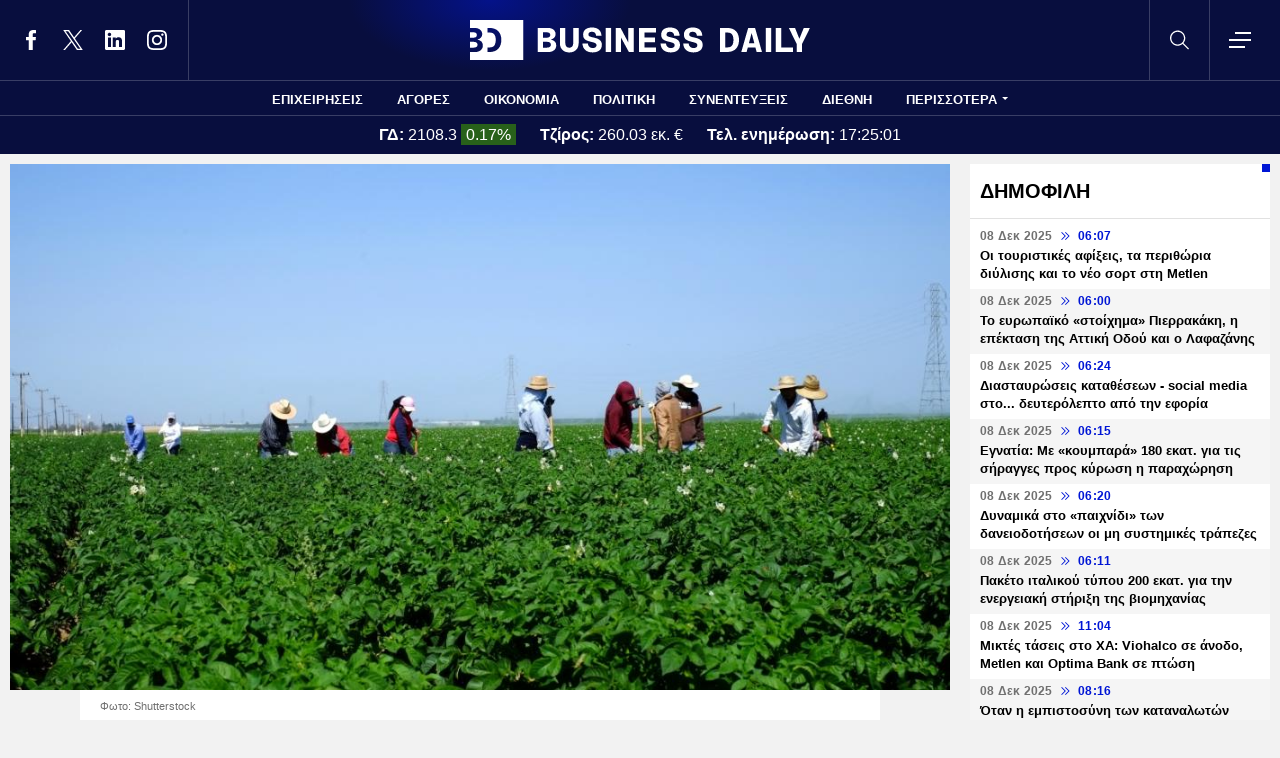

--- FILE ---
content_type: text/html; charset=UTF-8
request_url: https://www.businessdaily.gr/koinonia/56986_ypaat-kanena-eyro-eyropaikon-epidotiseon-se-tsepi-mi-dikaioyhoy
body_size: 16468
content:
<!DOCTYPE html>
<html lang="el" dir="ltr" prefix="content: http://purl.org/rss/1.0/modules/content/  dc: http://purl.org/dc/terms/  foaf: http://xmlns.com/foaf/0.1/  og: http://ogp.me/ns#  rdfs: http://www.w3.org/2000/01/rdf-schema#  schema: http://schema.org/  sioc: http://rdfs.org/sioc/ns#  sioct: http://rdfs.org/sioc/types#  skos: http://www.w3.org/2004/02/skos/core#  xsd: http://www.w3.org/2001/XMLSchema# " data-adman-async="true">
  <head>
    <meta charset="utf-8" />
<meta name="description" content="Όπως προκύπτει από τα στοιχεία των ελέγχων που έγιναν σε συνεργασία με την ΑΑΔΕ, προέκυψε ότι από τους 936 αιτούντες εθνικό απόθεμα, μόλις οι 294 είχαν υποβάλλει την άδεια διαμονής." />
<meta name="keywords" content="ΟΠΕΚΕΠΕ,Αγρότες" />
<link rel="canonical" href="https://www.businessdaily.gr/koinonia/56986_ypaat-kanena-eyro-eyropaikon-epidotiseon-se-tsepi-mi-dikaioyhoy" />
<link rel="icon" href="/themes/custom/businessdaily/favicon.ico" />
<link rel="icon" sizes="16x16" href="/themes/custom/businessdaily/images/favicon-16x16.png" />
<link rel="icon" sizes="32x32" href="/themes/custom/businessdaily/images/favicon-32x32.png" />
<link rel="icon" sizes="192x192" href="/themes/custom/businessdaily/images/android-chrome-192x192.png" />
<link rel="apple-touch-icon" sizes="180x180" href="/themes/custom/businessdaily/images/apple-touch-icon.png" />
<meta property="og:site_name" content="Business Daily" />
<meta property="og:type" content="article" />
<meta property="og:title" content="ΥΠΑΑΤ: Κανένα ευρώ ευρωπαϊκών επιδοτήσεων σε τσέπη μη δικαιούχου" />
<meta property="og:description" content="Όπως προκύπτει από τα στοιχεία των ελέγχων που έγιναν σε συνεργασία με την ΑΑΔΕ, προέκυψε ότι από τους 936 αιτούντες εθνικό απόθεμα, μόλις οι 294 είχαν υποβάλλει την άδεια διαμονής." />
<meta property="og:image" content="https://www.businessdaily.gr/sites/default/files/styles/main_full/public/2019-10/agrotes_ergasia_paranomi%20ergasia.jpg?itok=qtbD_Yrr" />
<meta property="og:image:secure_url" content="https://www.businessdaily.gr/sites/default/files/styles/main_full/public/2019-10/agrotes_ergasia_paranomi%20ergasia.jpg?itok=qtbD_Yrr" />
<meta property="article:section" content="Κοινωνία" />
<meta property="article:tag" content="ΟΠΕΚΕΠΕ" />
<meta property="article:tag" content="Αγρότες" />
<meta property="article:published_time" content="2022-01-30T17:13:49+02:00" />
<meta property="article:modified_time" content="2022-01-30T14:33:48+02:00" />
<meta name="twitter:card" content="summary_large_image" />
<meta name="twitter:site" content="@businessdailygr" />
<meta name="Generator" content="Drupal 10 (https://www.drupal.org)" />
<meta name="MobileOptimized" content="width" />
<meta name="HandheldFriendly" content="true" />
<meta name="viewport" content="width=device-width, initial-scale=1.0" />
<link rel="amphtml" href="https://www.businessdaily.gr/koinonia/56986_ypaat-kanena-eyro-eyropaikon-epidotiseon-se-tsepi-mi-dikaioyhoy?amp" />

    <title>ΥΠΑΑΤ: Κανένα ευρώ ευρωπαϊκών επιδοτήσεων σε τσέπη μη δικαιούχου | Business Daily</title>
    <meta name="facebook-domain-verification" content="9g16z1brjvq17p7e1nov2j1vhjyaov" />
    <meta name="viewport" content="width=device-width, initial-scale=1.0" />
    <link rel="stylesheet" media="all" href="/core/modules/system/css/components/align.module.css?t4kqbi" />
<link rel="stylesheet" media="all" href="/core/modules/system/css/components/fieldgroup.module.css?t4kqbi" />
<link rel="stylesheet" media="all" href="/core/modules/system/css/components/container-inline.module.css?t4kqbi" />
<link rel="stylesheet" media="all" href="/core/modules/system/css/components/clearfix.module.css?t4kqbi" />
<link rel="stylesheet" media="all" href="/core/modules/system/css/components/details.module.css?t4kqbi" />
<link rel="stylesheet" media="all" href="/core/modules/system/css/components/hidden.module.css?t4kqbi" />
<link rel="stylesheet" media="all" href="/core/modules/system/css/components/item-list.module.css?t4kqbi" />
<link rel="stylesheet" media="all" href="/core/modules/system/css/components/js.module.css?t4kqbi" />
<link rel="stylesheet" media="all" href="/core/modules/system/css/components/nowrap.module.css?t4kqbi" />
<link rel="stylesheet" media="all" href="/core/modules/system/css/components/position-container.module.css?t4kqbi" />
<link rel="stylesheet" media="all" href="/core/modules/system/css/components/reset-appearance.module.css?t4kqbi" />
<link rel="stylesheet" media="all" href="/core/modules/system/css/components/resize.module.css?t4kqbi" />
<link rel="stylesheet" media="all" href="/core/modules/system/css/components/system-status-counter.css?t4kqbi" />
<link rel="stylesheet" media="all" href="/core/modules/system/css/components/system-status-report-counters.css?t4kqbi" />
<link rel="stylesheet" media="all" href="/core/modules/system/css/components/system-status-report-general-info.css?t4kqbi" />
<link rel="stylesheet" media="all" href="/core/modules/system/css/components/tablesort.module.css?t4kqbi" />
<link rel="stylesheet" media="all" href="/core/modules/views/css/views.module.css?t4kqbi" />
<link rel="stylesheet" media="all" href="/modules/contrib/extlink/css/extlink.css?t4kqbi" />
<link rel="stylesheet" media="all" href="/themes/custom/businessdaily/css/layout/variables.css?t4kqbi" />
<link rel="stylesheet" media="all" href="/themes/custom/businessdaily/css/layout/layout.css?t4kqbi" />
<link rel="stylesheet" media="all" href="/themes/custom/businessdaily/css/components/latest-teaser.css?t4kqbi" />
<link rel="stylesheet" media="all" href="/themes/custom/businessdaily/css/components/small-teaser.css?t4kqbi" />
<link rel="stylesheet" media="all" href="/themes/custom/businessdaily/css/components/default-teaser.css?t4kqbi" />
<link rel="stylesheet" media="all" href="/themes/custom/businessdaily/css/pages/article.css?t4kqbi" />

    

              <script type="application/ld+json">
      {
    "@context": "https://schema.org",
    "@graph": [
        {
            "@type": "NewsArticle",
            "headline": "ΥΠΑΑΤ: Κανένα ευρώ ευρωπαϊκών επιδοτήσεων σε τσέπη μη δικαιούχου",
            "articleBody": "Περί τα 67 εκατ. ευρώ εξοικονομήθηκαν προς όφελος των Ελλήνων παραγωγών από τους διασταυρωτικούς ελέγχους που έγιναν από ελεγκτικές αρχές αλλά και από τις αλλαγές στην εθνική νομοθεσία για την κατανομή των βοσκοτόπων.\r\n\r\nΣτόχος του υπουργείου Αγροτικής Ανάπτυξης και Τροφίμων, όπως τόνισαν στελέχη του υπουργείου μιλώντας στο Αθηναϊκό - Μακεδονικό Πρακτορείο Ειδήσεων είναι «να υπάρξει απόλυτη διαφάνεια στο τρόπο κατανομής των ευρωπαϊκών επιδοτήσεων ώστε αυτές να καταλήγουν στους πραγματικούς παραγωγούς».\r\n\r\nΧαρακτηριστικό παράδειγμα είναι η πρόσφατη πληρωμή του Δεκεμβρίου, όταν και ο Οργανισμός Πληρωμών και Ελέγχου Κοινοτικών Ενισχύσεων Προσανατολισμού και Εγγυήσεων (ΟΠΕΚΕΠΕ) ανακοίνωσε ότι δεν προέβη στην πληρωμή ορισμένων δικαιούχων Εθνικού Αποθέματος για το έτος 2021, προκειμένου να διεξάγει διασταυρωτικούς ελέγχους.\r\n\r\nΤα στοιχεία\r\n\r\nΌπως ανέφεραν τα ίδια στελέχη στο ΑΠΕ-ΜΠΕ «για πρώτη φορά εφέτος, κατ' εντολή του υπουργού Αγροτικής Ανάπτυξης και Τροφίμων, Σπήλιου Λιβανού, εντάχθηκε στο θεσμικό πλαίσιο, ο έλεγχος των αιτούντων εθνικό απόθεμα ως προς τη μόνιμη διαμονή στη χώρα. Προβλέφθηκε λοιπόν ότι κατά την υποβολή της Ενιαίας Αίτησης Ενίσχυσης 2021 θα πρέπει οι αιτούντες να υποβάλλουν και το σχετικό δικαιολογητικό, που είναι η άδεια διαμονής».\r\n\r\nΌπως προκύπτει από τα στοιχεία των διασταυρωτικών ελέγχων που έγιναν σε συνεργασία με την ΑΑΔΕ, προέκυψε ότι από τους 936 αιτούντες, μόλις οι 294 είχαν υποβάλλει την άδεια διαμονής. Οι κάτοχοι των 642 ΑΦΜ επιχείρησαν να λάβουν εθνικό απόθεμα χωρίς καν να έχουν τα νόμιμα έγγραφα. Το ποσό εθνικού αποθέματος που αιτούνταν αγγίζει το 1.000.000 εκατομμύριο ευρώ, το οποίο θα κοβόταν από όλους τους παραγωγούς προκειμένου να διανεμηθεί.\r\n\r\nΑπό τα 294 ΑΦΜ που είχαν επισυνάψει την άδεια διαμονής, μετά από πρόσθετο διασταυρωτικό έλεγχο με την Γενική Γραμματεία Μεταναστευτικής Πολιτικής, προέκυψε ότι κανένα εξ αυτών δεν έχει άδεια διαμονής με πλήρη πρόσβαση στην αγορά εργασίας ή πρόσβαση στην επιχειρηματική δραστηριότητα. Μόνο οι 79 έχουν άδεια επί μακρών διαμενόντων, μόνιμη διαμονή ή αόριστη διάρκειας, και οι οποίοι θα ελεγχθούν διεξοδικά.\r\n\r\nΤέλος, όπως υπογράμμισαν στο ΑΠΕ-ΜΠΕ στελέχη του ΥΠΑΑΤ και του ΟΠΕΚΕΠΕ «κανένα ευρώ ευρωπαϊκών επιδοτήσεων δεν θα πηγαίνει σε τσέπη μη δικαιούχου. Θα ενισχύονται οι πραγματικοί παραγωγοί και μόνο» και πρόσθεσαν ότι «Τα στοιχεία, αυτά αποτελούν και την καλύτερη απάντηση προς όσους ζητούσαν πληρωμές από τον ΟΠΕΚΕΠΕ χωρίς τους αναγκαίους διασταυρωτικούς ελέγχους».\r\n",
            "keywords": [
                "ΟΠΕΚΕΠΕ",
                "Αγρότες"
            ],
            "articleSection": "Κοινωνία",
            "about": [
                {
                    "@type": "Thing",
                    "name": "ΟΠΕΚΕΠΕ"
                },
                {
                    "@type": "Thing",
                    "name": "Αγρότες"
                }
            ],
            "author": [
                {
                    "@type": "Person",
                    "name": "Newsroom",
                    "url": "https://www.businessdaily.gr/newsroom"
                }
            ],
            "image": [
                {
                    "@type": "ImageObject",
                    "url": "https://www.businessdaily.gr/sites/default/files/styles/main_full/public/2019-10/agrotes_ergasia_paranomi%20ergasia.jpg?itok=qtbD_Yrr"
                }
            ],
            "datePublished": "2022-01-30T17:13:49+02:00",
            "dateModified": "2022-01-30T14:33:48+02:00",
            "mainEntityOfPage": {
                "@type": "WebPage",
                "@id": "https://www.businessdaily.gr/koinonia/56986_ypaat-kanena-eyro-eyropaikon-epidotiseon-se-tsepi-mi-dikaioyhoy"
            },
            "publisher": {
                "@type": "NewsMediaOrganization",
                "name": "BusinessDaily",
                "url": "https://www.businessdaily.gr",
                "logo": {
                    "@type": "ImageObject",
                    "url": "https://www.businessdaily.gr/themes/custom/businessdaily/images/bd-logo-news.png",
                    "width": 510,
                    "height": 60
                },
                "sameAs": [
                    "https://facebook.com/BusinessDaily1/",
                    "https://twitter.com/BusinessDaily9",
                    "https://www.linkedin.com/company/businessdaily/",
                    "https://www.instagram.com/businessdailygr/"
                ]
            }
        },
        {
            "@type": "WebPage",
            "name": "ΥΠΑΑΤ: Κανένα ευρώ ευρωπαϊκών επιδοτήσεων σε τσέπη μη δικαιούχου",
            "url": "https://www.businessdaily.gr/koinonia/56986_ypaat-kanena-eyro-eyropaikon-epidotiseon-se-tsepi-mi-dikaioyhoy"
        },
        {
            "@type": "BreadcrumbList",
            "itemListElement": [
                {
                    "@type": "ListItem",
                    "position": 1,
                    "name": "Home",
                    "item": "https://www.businessdaily.gr/"
                },
                {
                    "@type": "ListItem",
                    "position": 2,
                    "name": "Κοινωνία",
                    "item": "https://www.businessdaily.gr/koinonia"
                },
                {
                    "@type": "ListItem",
                    "position": 3,
                    "name": "ΥΠΑΑΤ: Κανένα ευρώ ευρωπαϊκών επιδοτήσεων σε τσέπη μη δικαιούχου",
                    "item": "https://www.businessdaily.gr/koinonia/56986_ypaat-kanena-eyro-eyropaikon-epidotiseon-se-tsepi-mi-dikaioyhoy"
                }
            ]
        }
    ]
}
    </script>
            
      <!-- Google tag (gtag.js) -->
<script async src="https://www.googletagmanager.com/gtag/js?id=G-LTWY5QDNS4"></script>
<script>
  window.dataLayer = window.dataLayer || [];
  function gtag(){dataLayer.push(arguments);}
  gtag('js', new Date());

  gtag('config', 'G-LTWY5QDNS4');
</script>

      <script>
      window.googletag = window.googletag || {}
      window.googletag.cmd = window.googletag.cmd || []
      googletag.cmd.push(function() {

        var inline = googletag.sizeMapping()
          .addSize([340, 200], [[300, 600], [300, 250]])
          .addSize([768, 200], [[300, 250]])
          .build();

        var billboard = googletag.sizeMapping()
          .addSize([340, 200], [[300, 600], [300, 250]])
          .addSize([768, 200], [[728, 90], [300, 250]])
          .addSize([1024, 200], [[970, 250], [728, 90]])
          .addSize([1100, 200], [[728, 90]])
          .addSize([1320, 200], [[970, 250], [728, 90]])
          .build();

        // googletag.defineSlot('/21863966779/skin', [1, 1], 'skin').addService(googletag.pubads());
        // googletag.defineSlot('/21863966779/prestitial', [1, 1], 'prestitial').addService(googletag.pubads());

                googletag.defineSlot('/21863966779/sidebar_1', [[300, 600], [300, 250]], 'sidebar_1').addService(googletag.pubads());
        googletag.defineSlot('/21863966779/sidebar_2', [[300, 600], [300, 250]], 'sidebar_2').addService(googletag.pubads());
        googletag.defineSlot('/21863966779/sidebar_3', [[300, 600], [300, 250]], 'sidebar_3').addService(googletag.pubads());
        googletag.defineSlot('/21863966779/latest_sponsorship', [300, 50], 'latest_sponsorship').addService(googletag.pubads());

                  googletag.defineSlot('/21863966779/in_article_1', [[300, 600], [300, 250]], 'in_article_1')
            .addService(googletag.pubads());
          googletag.defineSlot('/21863966779/in_article_2', [[300, 600], [300, 250]], 'in_article_2')
            .addService(googletag.pubads());
          googletag.defineSlot('/21863966779/article_end', [[300, 600], [300, 250]], 'article_end')
            .defineSizeMapping(inline)
            .addService(googletag.pubads());
        
                googletag.pubads().setTargeting('nid', ["56986"]);
                googletag.pubads().setTargeting('category', ["koinonia"]);
                googletag.pubads().setTargeting('tag', ["opekepe","agrotes"]);
        
        googletag.pubads().collapseEmptyDivs();
        googletag.pubads().setCentering(true);
        googletag.pubads().disableInitialLoad();
        googletag.pubads().enableSingleRequest();
        googletag.enableServices();
      });
    </script>
    <script defer src="https://static.adman.gr/adman.js"></script>
    <script> window.AdmanQueue = window.AdmanQueue || []; </script>
    <script> window.GrxSingleRequest = true; </script>
    <script async src="https://pagead2.googlesyndication.com/pagead/js/adsbygoogle.js?client=ca-pub-3916436312037221" crossorigin="anonymous"></script>
    
      </head>
  <body>
    
    <!--Routename: entity.node.canonical-->  <div class="dialog-off-canvas-main-canvas" data-off-canvas-main-canvas>
    <div class="page">

  <header class="header">
  <section class="header__top">
    <div class="container container--header">
      <a href="/" class="logo" title="Business Daily">
        <figure>
          <img src="/themes/custom/businessdaily/images/logo.svg" alt="Business Daily" width="340" height="40">
        </figure>
      </a>
      <ul class="header__social">
        <li>
          <a href="https://facebook.com/BusinessDaily1/" target="_blank">
            <svg>
              <use xlink:href="/themes/custom/businessdaily/images/sprite.svg#facebook"></use>
            </svg>
            <span>Facebook</span>
          </a>
        </li>
        <li>
          <a href="https://twitter.com/BusinessDaily9" target="_blank">
            <svg>
              <use xlink:href="/themes/custom/businessdaily/images/sprite.svg#twitter"></use>
            </svg>
            <span>Twitter</span>
          </a>
        </li>
        <li>
          <a href="https://www.linkedin.com/company/businessdaily/" target="_blank">
            <svg>
              <use xlink:href="/themes/custom/businessdaily/images/sprite.svg#linkedin"></use>
            </svg>
            <span>LinkedIn</span>
          </a>
        </li>
        <li>
          <a href="https://www.instagram.com/businessdailygr/" target="_blank">
            <svg>
              <use xlink:href="/themes/custom/businessdaily/images/sprite.svg#instagram"></use>
            </svg>
            <span>Instagram</span>
          </a>
        </li>
      </ul>
      <svg class="header__search js-trigger-search">
        <use xlink:href="/themes/custom/businessdaily/images/sprite.svg#search"></use>
      </svg>
      <span class="header__burger js-trigger-menu">
        <span>CLOSE</span>
        <svg>
          <use xlink:href="/themes/custom/businessdaily/images/sprite.svg#burger"></use>
        </svg>
      </span>

      <form action="/search" accept-charset="UTF-8" class="search-form search-form--header">
        <div class="form__item">
          <input placeholder="Αναζήτηση" type="text" name="keywords" value="" size="15" maxlength="128">
        </div>
        <div class="form__submit">
          <input type="submit" value="Search" class="form-submit">
          <svg><use xlink:href="/themes/custom/businessdaily/images/sprite.svg#arrow-cta"></use></svg>
        </div>
      </form>

    </div>
  </section>

  

        <nav class="container main-menu">
      <ul>
                  <li><a href="/epiheiriseis" data-drupal-link-system-path="taxonomy/term/1">ΕΠΙΧΕΙΡΗΣΕΙΣ</a></li>
                  <li><a href="/agores" data-drupal-link-system-path="taxonomy/term/2">ΑΓΟΡΕΣ</a></li>
                  <li><a href="/oikonomia" data-drupal-link-system-path="taxonomy/term/3">ΟΙΚΟΝΟΜΙΑ</a></li>
                  <li><a href="/politiki" data-drupal-link-system-path="taxonomy/term/4">ΠΟΛΙΤΙΚΗ</a></li>
                  <li><a href="/synenteyxeis" data-drupal-link-system-path="taxonomy/term/12">ΣΥΝΕΝΤΕΥΞΕΙΣ</a></li>
                  <li><a href="/diethni" data-drupal-link-system-path="taxonomy/term/6">ΔΙΕΘΝΗ</a></li>
                <li class="main-menu__last js-trigger-menu">ΠΕΡΙΣΣΟΤΕΡΑ</li>
      </ul>
    </nav>

    <section class="header__extended-area">
      <div class="container container--menu">
        <a href="/" class="header__vertical-logo" aria-label="Business Daily home">
          <figure>
            <img src="/themes/custom/businessdaily/images/logo-vertical.svg" alt="Business Daily logo" width="67" height="85">
          </figure>
        </a>
        <ul class="header__extended-menu">
                      <li><a href="/epiheiriseis" data-drupal-link-system-path="taxonomy/term/1">ΕΠΙΧΕΙΡΗΣΕΙΣ</a></li>
                      <li><a href="/agores" data-drupal-link-system-path="taxonomy/term/2">ΑΓΟΡΕΣ</a></li>
                      <li><a href="/oikonomia" data-drupal-link-system-path="taxonomy/term/3">ΟΙΚΟΝΟΜΙΑ</a></li>
                      <li><a href="/politiki" data-drupal-link-system-path="taxonomy/term/4">ΠΟΛΙΤΙΚΗ</a></li>
                      <li><a href="/synenteyxeis" data-drupal-link-system-path="taxonomy/term/12">ΣΥΝΕΝΤΕΥΞΕΙΣ</a></li>
                      <li><a href="/diethni" data-drupal-link-system-path="taxonomy/term/6">ΔΙΕΘΝΗ</a></li>
                      <li><a href="/tehnologia" data-drupal-link-system-path="taxonomy/term/13">ΤΕΧΝΟΛΟΓΙΑ</a></li>
                      <li><a href="/esg" data-drupal-link-system-path="taxonomy/term/1790">ESG</a></li>
                      <li><a href="/hrimatistiriakes-anakoinoseis" data-drupal-link-system-path="taxonomy/term/2034">ΧΡΗΜΑΤΙΣΤΗΡΙΑΚΕΣ ΑΝΑΚΟΙΝΩΣΕΙΣ</a></li>
                      <li><a href="/koinonia" data-drupal-link-system-path="taxonomy/term/5">ΚΟΙΝΩΝΙΑ</a></li>
                      <li><a href="/epimonos-kipoyros" data-drupal-link-system-path="taxonomy/term/9">ΕΠΙΜΟΝΟΣ ΚΗΠΟΥΡΟΣ</a></li>
                      <li><a href="/market-maker" data-drupal-link-system-path="taxonomy/term/2048">MARKET MAKER</a></li>
                      <li><a href="/apopseis" data-drupal-link-system-path="taxonomy/term/11">ΑΠΟΨΕΙΣ</a></li>
                      <li><a href="/xristika" data-drupal-link-system-path="taxonomy/term/1498">ΧΡΗΣΤΙΚΑ</a></li>
                      <li><a href="/eleytheros-hronos" data-drupal-link-system-path="taxonomy/term/14">ΕΛΕΥΘΕΡΟΣ ΧΡΟΝΟΣ</a></li>
                      <li><a href="/business-life" data-drupal-link-system-path="taxonomy/term/1904">BUSINESS LIFE</a></li>
                      <li><a href="/tributes" data-drupal-link-system-path="tributes">ΑΦΙΕΡΩΜΑΤΑ</a></li>
                      <li><a href="/epiheirimatika-nea" data-drupal-link-system-path="taxonomy/term/2140">ΕΠΙΧΕΙΡΗΜΑΤΙΚΑ ΝΕΑ</a></li>
                      <li><a href="/photo-of-the-day" data-drupal-link-system-path="photo-of-the-day">H ΦΩΤΟΓΡΑΦΙΑ ΤΗΣ ΗΜΕΡΑΣ</a></li>
                      <li><a href="/podcasts" data-drupal-link-system-path="podcasts">PODCASTS</a></li>
                  </ul>
        <div class="header__extended-more">
          <div class="header__extended-social">
            <span class="header__extended-label">FOLLOW THE UPDATES</span>
            <ul>
              <li>
                <a href="https://facebook.com/BusinessDaily1/" target="_blank">
                  <svg>
                    <use xlink:href="/themes/custom/businessdaily/images/sprite.svg#facebook"></use>
                  </svg>
                  <span>Facebook</span>
                </a>
              </li>
              <li>
                <a href="https://twitter.com/BusinessDaily9" target="_blank">
                  <svg>
                    <use xlink:href="/themes/custom/businessdaily/images/sprite.svg#twitter"></use>
                  </svg>
                  <span>Twitter</span>
                </a>
              </li>
              <li>
                <a href="https://www.linkedin.com/company/businessdaily/" target="_blank">
                  <svg>
                    <use xlink:href="/themes/custom/businessdaily/images/sprite.svg#linkedin"></use>
                  </svg>
                  <span>LinkedIn</span>
                </a>
              </li>
              <li>
                <a href="https://www.instagram.com/businessdailygr/" target="_blank">
                  <svg>
                    <use xlink:href="/themes/custom/businessdaily/images/sprite.svg#instagram"></use>
                  </svg>
                  <span>Instagram</span>
                </a>
              </li>
            </ul>
          </div>

          <ul class="header__extended-secondary">
            

    
          <li><a href="/about" data-drupal-link-system-path="about">ΤΑΥΤΟΤΗΤΑ</a></li>
          <li><a href="/epikoinonia" data-drupal-link-system-path="node/3">ΕΠΙΚΟΙΝΩΝΙΑ</a></li>
          <li><a href="/node/2" data-drupal-link-system-path="node/2">ΟΡΟΙ ΧΡΗΣΗΣ</a></li>
    
  


          </ul>
        </div>
      </div>
    </section>

  


              <section class="header__market">
      <div class="container container--market">
        <span class="header__market-data">
          <strong>ΓΔ:</strong>
          <span class="js-gd-price">2102.78</span>
                      <span class="js-gd-percent">-0.09%</span>
                  </span>
        <span class="header__market-data">
          <strong>Τζίρος:</strong>
          <span class="js-gd-volume">110.52 εκ. €</span>
        </span>
        <span class="header__market-data">
          <strong>Τελ. ενημέρωση:</strong>
          <span class="js-gd-time">14:25:41</span>
        </span>
                                      </div>
    </section>

    <style>
      .spinner {
        display: none;
      }
    </style>
    <div class="iblir-container" data-iblir-container-config="view=RawData&symb=GD.ATH&lang=GR&inline=1&rawDataFields=price,pricePrevClosePricePDelta,instrName,totalTurnover,time"></div>
    <script>
      function onIBLiteIRRawDataUpdate (oRawData){

        console.log({oRawData});
        console.log('deprecated');
        return;

        let price = oRawData.price;
        fetchTotalTurnover('/api/total-turnover');
        let percent = oRawData.pricePrevClosePricePDelta.toFixed(2);
        let time = oRawData.time;
        document.querySelector('.js-gd-price').innerHTML = price;
        document.querySelector('.js-gd-percent').innerHTML = percent + '%';
        document.querySelector('.js-gd-percent').classList.remove('up');
        document.querySelector('.js-gd-percent').classList.remove('down');
        if (percent > 0) {
          document.querySelector('.js-gd-percent').classList.add('up');
        }
        if (percent < 0) {
          document.querySelector('.js-gd-percent').classList.add('down');
        }

        document.querySelector('.js-gd-time').innerHTML = time;
      }

      function fetchTotalTurnover(url) {
        return fetch(url)
        .then(response => {
          if (!response.ok) {
            throw new Error('Network response was not ok');
          }
          return response.json();
        })
        .then(data => {
          console.log({data});
          let newTotalTurnover = data.total_turnover.totalTurnover;
            if (newTotalTurnover != 0) {
              let volume = (newTotalTurnover / 1000000).toFixed(2);
              document.querySelector('.js-gd-volume').innerHTML = volume + ' εκ. €';
            }
        })
        .catch(error => {
          console.error('There was a problem with the fetch operation:', error);
        });
      }

      window.updateGD = function(){
        fetch('/api/total-turnover')
          .then(response => {
            if (!response.ok) {
              throw new Error('Network response was not ok');
            }
            return response.json();
          }).then(data => {

          window.data_gd = data;

          //if(typeof data.gd != 'undefined' && data.gd.length > 0){
          if (data.gd && typeof data.gd === 'object' && Object.keys(data.gd).length > 0) {

            let gd_data = data.gd;
            let price = gd_data.price;
            let time = gd_data.time || '';

            if(time.indexOf('.') > -1){
              time = time.split('.')[0];
            }


            console.log('GD Data:', gd_data);
            console.log('Gd Time: ', time);

            let percent = gd_data.pricePrevClosePricePDelta.toFixed(2);


            document.querySelector('.js-gd-price').innerHTML = price
            document.querySelector('.js-gd-percent').innerHTML = percent + '%'
            document.querySelector('.js-gd-percent').classList.remove('up')
            document.querySelector('.js-gd-percent').classList.remove('down')

            console.log({percent});

            if (percent > 0) {
              document.querySelector('.js-gd-percent').classList.add('up')
            }
            if (percent < 0) {
              document.querySelector('.js-gd-percent').classList.add('down')
            }

            document.querySelector('.js-gd-time').innerHTML = time;

          }

          let newTotalTurnover = data.total_turnover.totalTurnover;

          if (newTotalTurnover != 0) {
            let volume = (newTotalTurnover / 1000000).toFixed(2);

            //if volumen not NaN
            if(!isNaN(volume)) {

              if(volume === "-0.00"){
                volume = "0";
              }


              document.querySelector('.js-gd-volume').innerHTML = volume + ' εκ. €';
            }
          }
        }).catch(error => {
          console.error('There was a problem with the fetch operation:', error);
        });
      }

      window.updateGD();


      window.setInterval(function(){
        window.updateGD();
      }, 60000);

    </script>
  
</header>

  <main class="container container--main">
    
          <div class="split-content">

        <section class="split-content__main">
                        <div data-drupal-messages-fallback class="hidden"></div><article class="article ">
      <figure class="article__cover">
      <img alt="" title="" src="/sites/default/files/styles/main_full/public/2019-10/agrotes_ergasia_paranomi%20ergasia.jpg?itok=qtbD_Yrr" width="1045" height="585" loading="lazy" typeof="foaf:Image" />


              <figcaption>Φωτο: Shutterstock</figcaption>
          </figure>
    <div class="article__main js-is-article">
    <div class="article__main-inner">
      <h1>ΥΠΑΑΤ: Κανένα ευρώ ευρωπαϊκών επιδοτήσεων σε τσέπη μη δικαιούχου</h1>
      <div class="article__info">

                  <a href="/newsroom" class="article__author">
                        <span>Newsroom</span>
          </a>
                        <a class="article__category" href="/koinonia">ΚΟΙΝΩΝΙΑ</a>
                <div class="article__date">
          <time class="default-date" datetime="2022-01-30T17:13:49+02:00">
            <span class="date">30 Ιαν 2022</span>
            <svg><use xlink:href="/themes/custom/businessdaily/images/sprite.svg#arrows-indication"></use></svg>
            <span>17:13</span>
          </time>
                  </div>
      </div>
      <div class="article__share">
        <ul class="article__share-inner">
          <li><a href="https://www.facebook.com/sharer.php?u=https://www.businessdaily.gr/koinonia/56986_ypaat-kanena-eyro-eyropaikon-epidotiseon-se-tsepi-mi-dikaioyhoy"><svg><use xlink:href="/themes/custom/businessdaily/images/sprite.svg#facebook"></use></svg><span>Facebook</span></a></li>
          <li><a href="https://twitter.com/intent/tweet?text=%CE%A5%CE%A0%CE%91%CE%91%CE%A4%3A%20%CE%9A%CE%B1%CE%BD%CE%AD%CE%BD%CE%B1%20%CE%B5%CF%85%CF%81%CF%8E%20%CE%B5%CF%85%CF%81%CF%89%CF%80%CE%B1%CF%8A%CE%BA%CF%8E%CE%BD%20%CE%B5%CF%80%CE%B9%CE%B4%CE%BF%CF%84%CE%AE%CF%83%CE%B5%CF%89%CE%BD%20%CF%83%CE%B5%20%CF%84%CF%83%CE%AD%CF%80%CE%B7%20%CE%BC%CE%B7%20%CE%B4%CE%B9%CE%BA%CE%B1%CE%B9%CE%BF%CF%8D%CF%87%CE%BF%CF%85&url=https://www.businessdaily.gr/koinonia/56986_ypaat-kanena-eyro-eyropaikon-epidotiseon-se-tsepi-mi-dikaioyhoy"><svg><use xlink:href="/themes/custom/businessdaily/images/sprite.svg#twitter"></use></svg><span>Twitter</span></a></li>
          <li><a href="https://wa.me/?text=https://www.businessdaily.gr/koinonia/56986_ypaat-kanena-eyro-eyropaikon-epidotiseon-se-tsepi-mi-dikaioyhoy" data-action="share/whatsapp/share"><svg><use xlink:href="/themes/custom/businessdaily/images/sprite.svg#whatsapp"></use></svg><span>WhatsApp</span></a></li>
          <li class="mob"><a href="fb-messenger://share/?link=https://www.businessdaily.gr/koinonia/56986_ypaat-kanena-eyro-eyropaikon-epidotiseon-se-tsepi-mi-dikaioyhoy"><svg><use xlink:href="/themes/custom/businessdaily/images/sprite.svg#messenger"></use></svg><span>Messenger</span></a></li>
          <li><a href="https://www.linkedin.com/sharing/share-offsite/?url=https://www.businessdaily.gr/koinonia/56986_ypaat-kanena-eyro-eyropaikon-epidotiseon-se-tsepi-mi-dikaioyhoy"><svg><use xlink:href="/themes/custom/businessdaily/images/sprite.svg#linkedin"></use></svg><span>Linkedin</span></a></li>
          <li><a href="mailto:?subject=%CE%A5%CE%A0%CE%91%CE%91%CE%A4%3A%20%CE%9A%CE%B1%CE%BD%CE%AD%CE%BD%CE%B1%20%CE%B5%CF%85%CF%81%CF%8E%20%CE%B5%CF%85%CF%81%CF%89%CF%80%CE%B1%CF%8A%CE%BA%CF%8E%CE%BD%20%CE%B5%CF%80%CE%B9%CE%B4%CE%BF%CF%84%CE%AE%CF%83%CE%B5%CF%89%CE%BD%20%CF%83%CE%B5%20%CF%84%CF%83%CE%AD%CF%80%CE%B7%20%CE%BC%CE%B7%20%CE%B4%CE%B9%CE%BA%CE%B1%CE%B9%CE%BF%CF%8D%CF%87%CE%BF%CF%85&body=https://www.businessdaily.gr/koinonia/56986_ypaat-kanena-eyro-eyropaikon-epidotiseon-se-tsepi-mi-dikaioyhoy"><svg><use xlink:href="/themes/custom/businessdaily/images/sprite.svg#mail"></use></svg><span>E-mail</span></a></li>
        </ul>
      </div>

      
              <div class="article__summary">
          Όπως προκύπτει από τα στοιχεία των ελέγχων που έγιναν σε συνεργασία με την ΑΑΔΕ, προέκυψε ότι από τους 936 αιτούντες εθνικό απόθεμα, μόλις οι 294 είχαν υποβάλλει την άδεια διαμονής.
        </div>
      
      <div class="article__body">
          <p>Περί τα <strong>67 εκατ. ευρώ </strong>εξοικονομήθηκαν προς όφελος των <strong>Ελλήνων παραγωγών</strong> από τους διασταυρωτικούς ελέγχους που έγιναν από ελεγκτικές αρχές αλλά και από τις αλλαγές στην εθνική νομοθεσία για την κατανομή των βοσκοτόπων.</p>

<p>Στόχος του <strong>υπουργείου Αγροτικής Ανάπτυξης και Τροφίμων,</strong> όπως τόνισαν στελέχη του υπουργείου μιλώντας στο Αθηναϊκό - Μακεδονικό Πρακτορείο Ειδήσεων είναι <em>«να υπάρξει απόλυτη διαφάνεια στο τρόπο κατανομής των ευρωπαϊκών επιδοτήσεων ώστε αυτές να καταλήγουν στους πραγματικούς παραγωγούς»</em>.</p>

<p>Χαρακτηριστικό παράδειγμα είναι η πρόσφατη πληρωμή του Δεκεμβρίου, όταν και ο<strong> Οργανισμός Πληρωμών και Ελέγχου Κοινοτικών Ενισχύσεων Προσανατολισμού και Εγγυήσεων (ΟΠΕΚΕΠΕ) </strong>ανακοίνωσε ότι δεν προέβη στην πληρωμή ορισμένων δικαιούχων Εθνικού Αποθέματος για το έτος 2021, προκειμένου να διεξάγει διασταυρωτικούς ελέγχους.</p>

<h3>Τα στοιχεία</h3>

<p>Όπως ανέφεραν τα ίδια στελέχη στο ΑΠΕ-ΜΠΕ <em>«για πρώτη φορά εφέτος, κατ' εντολή του υπουργού Αγροτικής Ανάπτυξης και Τροφίμων, Σπήλιου Λιβανού, εντάχθηκε στο θεσμικό πλαίσιο, ο έλεγχος των αιτούντων εθνικό απόθεμα ως προς τη μόνιμη διαμονή στη χώρα. Προβλέφθηκε λοιπόν ότι κατά την υποβολή της Ενιαίας Αίτησης Ενίσχυσης 2021 θα πρέπει οι αιτούντες να υποβάλλουν και το σχετικό δικαιολογητικό, που είναι η άδεια διαμονής»</em>.</p>

<p>Όπως προκύπτει από τα στοιχεία των διασταυρωτικών ελέγχων που έγιναν σε συνεργασία με την <strong>ΑΑΔΕ</strong>, προέκυψε ότι από τους <strong>936 αιτούντες,</strong> μόλις οι <strong>294 </strong>είχαν υποβάλλει την άδεια διαμονής. Οι κάτοχοι των<strong> 642 ΑΦΜ </strong>επιχείρησαν να λάβουν εθνικό απόθεμα χωρίς καν να έχουν τα νόμιμα έγγραφα. Το ποσό εθνικού αποθέματος που αιτούνταν αγγίζει το <strong>1.000.000 εκατομμύριο ευρώ</strong>, το οποίο θα κοβόταν από όλους τους παραγωγούς προκειμένου να διανεμηθεί.</p>

<p>Από τα <strong>294 ΑΦΜ </strong>που είχαν επισυνάψει την άδεια διαμονής, μετά από πρόσθετο διασταυρωτικό έλεγχο με την Γενική Γραμματεία Μεταναστευτικής Πολιτικής, προέκυψε ότι κανένα εξ αυτών δεν έχει άδεια διαμονής με πλήρη πρόσβαση στην αγορά εργασίας ή πρόσβαση στην επιχειρηματική δραστηριότητα. Μόνο οι 79 έχουν άδεια επί μακρών διαμενόντων, μόνιμη διαμονή ή αόριστη διάρκειας, και οι οποίοι θα ελεγχθούν διεξοδικά.</p>

<p>Τέλος, όπως υπογράμμισαν στο ΑΠΕ-ΜΠΕ στελέχη του <strong>ΥΠΑΑΤ </strong>και του <strong>ΟΠΕΚΕΠΕ </strong><em>«<strong>κανένα ευρώ ευρωπαϊκών επιδοτήσεων δεν θα πηγαίνει σε τσέπη μη δικαιούχου</strong>. Θα ενισχύονται οι πραγματικοί παραγωγοί και μόνο»</em> και πρόσθεσαν ότι <em>«Τα στοιχεία, αυτά αποτελούν και την καλύτερη απάντηση προς όσους ζητούσαν πληρωμές από τον ΟΠΕΚΕΠΕ χωρίς τους αναγκαίους διασταυρωτικούς ελέγχους»</em>.</p>


              </div>

      <a href="https://news.google.com/publications/CAAiEENY3dbWwX-Jf5IjHJhsBhoqFAgKIhBDWN3W1sF_iX-SIxyYbAYa" target="_blank" class="article__promotional">
        <img src="/themes/custom/businessdaily/images/google_news.svg" alt="Google news logo" width="59" height="48" loading="lazy" />
        Ακολουθήστε το Business Daily στο Google news
        <svg><use xlink:href="/themes/custom/businessdaily/images/sprite.svg#arrow-cta"></use></svg>
      </a>

      <div class="adv adv--full" id="xau-6600-1">
        <script>
          window.AdmanQueue = window.AdmanQueue || [];
          AdmanQueue.push(function () {
            Adman.adunit({
              id: 6600,
              h: 'https://x.grxchange.gr',
              elementId: 'xau-6600-1',
              
            })
          });
        </script>
      </div>

      
                  
              <ul class="article__tags">
                      <li><a href="/opekepe">ΟΠΕΚΕΠΕ</a></li>
                      <li><a href="/agrotes">Αγρότες</a></li>
                  </ul>
      
    </div>
  </div>
  <section class="article__related">
          <h3 class="block-title"><span>ΣΧΕΤΙΚΑ ΑΡΘΡΑ</span></h3>
        
  <div class="default-teasers ">
                        
                                  
              <article class="default-teaser">
          <a href="/politiki/174633_mitsotakis-anagkaies-oi-metarrythmiseis-se-opekepe-kai-esy">
                          <picture>
                                      <source srcset="/sites/default/files/styles/default_teaser/public/feedelio/mitsotakis-1_1.jpg?itok=88-4mD11 1x" media="screen and (min-width: 601px)" type="image/jpeg" width="335" height="400"/>
          <source srcset="/sites/default/files/styles/small_teaser/public/feedelio/mitsotakis-1_1.jpg?itok=CurZ5iqM 1x" media="(max-width: 600px)" type="image/jpeg" width="226" height="127"/>
          <img loading="lazy" src="/sites/default/files/styles/small_teaser/public/feedelio/mitsotakis-1_1.jpg?itok=CurZ5iqM" width="226" height="127" alt="Κυριάκος Μητσοτάκης ομιλία Βουλή" title="Κυριάκος Μητσοτάκης στη Βουλή" typeof="foaf:Image" />



  


                    
                                    

                                                                                                                                                                                                                  

              </picture>
                        <div class="default-teaser__info">
                              <svg class="default-teaser__arrow"><use xlink:href="/themes/custom/businessdaily/images/sprite.svg#arrow-cta"></use></svg>
                <span class="default-teaser__category">ΠΟΛΙΤΙΚΗ</span>
                
              <h4>Μητσοτάκης: Μεταρρυθμίσεις σε ΟΠΕΚΕΠΕ και ΕΣΥ με έμφαση σε αγρότες και υγεία</h4>
                              <div class="default-teaser__summary">
                  Ο πρωθυπουργός τόνισε τη σημασία των μεταρρυθμίσεων στον ΟΠΕΚΕΠΕ, τις εκταμιεύσεις προς αγρότες και την ανάγκη μετριοπάθειας στις κινητοποιήσεις, ενώ υπογράμμισε τη μεγάλη αναβάθμιση του ΕΣΥ και την επιστροφή Ελλήνων γιατρών.
                </div>
                                            <time class="default-date" datetime="2025-12-08T12:02:53+02:00">
                  <span class="date">08 Δεκ 2025</span>
                  <svg><use xlink:href="/themes/custom/businessdaily/images/sprite.svg#arrows-indication"></use></svg>
                  <span>12:02</span>
                </time>
                          </div>
          </a>
                  </article>
      

                        
                                  
              <article class="default-teaser">
          <a href="/politiki/174623_mitsotakis-metarrythmiseis-ston-opekepe-kai-kalesma-se-dialogo-agroton">
                          <picture>
                                      <source srcset="/sites/default/files/styles/default_teaser/public/2025-09/kyriakos_mitsotakis-mhtsotakis.jpg?itok=bnKzyH73 1x" media="screen and (min-width: 601px)" type="image/jpeg" width="335" height="400"/>
          <source srcset="/sites/default/files/styles/small_teaser/public/2025-09/kyriakos_mitsotakis-mhtsotakis.jpg?itok=pZRi3oUq 1x" media="(max-width: 600px)" type="image/jpeg" width="226" height="127"/>
          <img loading="lazy" src="/sites/default/files/styles/small_teaser/public/2025-09/kyriakos_mitsotakis-mhtsotakis.jpg?itok=pZRi3oUq" width="226" height="127" alt="Κυριάκος Μητσοτάκης ομιλία" title="Κυριάκος Μητσοτάκης σε εκδήλωση" typeof="foaf:Image" />



  


                    
                                    

                                                                                                                                                                                                                  

              </picture>
                        <div class="default-teaser__info">
                              <svg class="default-teaser__arrow"><use xlink:href="/themes/custom/businessdaily/images/sprite.svg#arrow-cta"></use></svg>
                <span class="default-teaser__category">ΠΟΛΙΤΙΚΗ</span>
                
              <h4>Μητσοτάκης: Αναγκαία η μεταρρύθμιση στον ΟΠΕΚΕΠΕ και διάλογος με αγρότες</h4>
                              <div class="default-teaser__summary">
                  Ο πρωθυπουργός τόνισε ότι η αναδιάρθρωση στον ΟΠΕΚΕΠΕ είναι δύσκολη αλλά κρίσιμη, αναγνώρισε τα προβλήματα των αγροτών και κάλεσε σε διάλογο για λύσεις συμβατές με τους ευρωπαϊκούς κανόνες.
                </div>
                                            <time class="default-date" datetime="2025-12-08T11:29:09+02:00">
                  <span class="date">08 Δεκ 2025</span>
                  <svg><use xlink:href="/themes/custom/businessdaily/images/sprite.svg#arrows-indication"></use></svg>
                  <span>11:29</span>
                </time>
                          </div>
          </a>
                  </article>
      

                        
                                  
              <article class="default-teaser default-teaser--special">
          <a href="/politiki/174479_th-kontogeorgis-lysi-me-dialogo-kai-pliromes-stoys-pragmatikoys-agrotes">
                          <picture>
                                      <source srcset="/sites/default/files/styles/default_teaser/public/feedelio/kontogeorgis.jpg?itok=7EuVkrv6 1x" media="screen and (min-width: 601px)" type="image/jpeg" width="335" height="400"/>
          <source srcset="/sites/default/files/styles/small_teaser/public/feedelio/kontogeorgis.jpg?itok=zDYKKU66 1x" media="(max-width: 600px)" type="image/jpeg" width="226" height="127"/>
          <img loading="lazy" src="/sites/default/files/styles/small_teaser/public/feedelio/kontogeorgis.jpg?itok=zDYKKU66" width="226" height="127" alt="Θανάσης Κοντογεώργης πορτρέτο" title="Θανάσης Κοντογεώργης στο γραφείο του" typeof="foaf:Image" />



  


                    
                                    

                                                                                                                                                                                                                  

              </picture>
                        <div class="default-teaser__info">
                              <svg class="default-teaser__arrow"><use xlink:href="/themes/custom/businessdaily/images/sprite.svg#arrow-cta"></use></svg>
                <span class="default-teaser__category">ΠΟΛΙΤΙΚΗ</span>
                            <h4>Κοντογεώργης: Με διάλογο με τους αγρότες θα βρεθεί η λύση</h4>
                              <div class="default-teaser__summary">
                  Ο Θ. Κοντογεώργης στη ΣΚΑΪ δήλωσε αισιόδοξος για λύση στο αγροτικό ζήτημα, εξηγώντας πως οι καθυστερήσεις στις πληρωμές οφείλονται σε ανωμαλίες του συστήματος.
                </div>
                                            <time class="default-date" datetime="2025-12-07T09:55:04+02:00">
                  <span class="date">07 Δεκ 2025</span>
                  <svg><use xlink:href="/themes/custom/businessdaily/images/sprite.svg#arrows-indication"></use></svg>
                  <span>09:55</span>
                </time>
                
            </div>
          </a>
                  </article>
      

                        
                                  
              <article class="default-teaser default-teaser--special">
          <a href="/koinonia/173975_stis-15-dekembrioy-i-diki-agroton-klimakonoyn-tis-kinitopoiiseis">
                          <picture>
                                      <source srcset="/sites/default/files/styles/default_teaser/public/2019-11/dikastirio-court.jpg?itok=7d14DaIM 1x" media="screen and (min-width: 601px)" type="image/jpeg" width="335" height="400"/>
          <source srcset="/sites/default/files/styles/small_teaser/public/2019-11/dikastirio-court.jpg?itok=NLFayL06 1x" media="(max-width: 600px)" type="image/jpeg" width="226" height="127"/>
          <img loading="lazy" src="/sites/default/files/styles/small_teaser/public/2019-11/dikastirio-court.jpg?itok=NLFayL06" width="226" height="127" alt="Σφύρα δικαστηρίου" title="Σφύρα δικαστηρίου σε αίθουσα" typeof="foaf:Image" />



  


                    
                                    

                                                                                                                                                                                                                  

              </picture>
                        <div class="default-teaser__info">
                              <svg class="default-teaser__arrow"><use xlink:href="/themes/custom/businessdaily/images/sprite.svg#arrow-cta"></use></svg>
                <span class="default-teaser__category">ΚΟΙΝΩΝΙΑ</span>
                            <h4>Στις 15/12 η δίκη των δύο αγροτών, νέα μαζική κινητοποίηση στη Λάρισα</h4>
                              <div class="default-teaser__summary">
                  Η δίκη των δύο αγροτών από τα επεισόδια στη Νίκαια αναβλήθηκε για τις 15 Δεκεμβρίου, με αγρότες να προαναγγέλλουν μεγάλη κινητοποίηση και μαζική παρουσία τρακτέρ στη Λάρισα.
                </div>
                                            <time class="default-date" datetime="2025-12-04T14:27:04+02:00">
                  <span class="date">04 Δεκ 2025</span>
                  <svg><use xlink:href="/themes/custom/businessdaily/images/sprite.svg#arrows-indication"></use></svg>
                  <span>14:27</span>
                </time>
                
            </div>
          </a>
                  </article>
      

                        
                                  
              <article class="default-teaser">
          <a href="/politiki/173661_syriza-kathysteriseis-opekepe-plittoyn-agora-kai-protogeni-tomea">
                          <picture>
                                      <source srcset="/sites/default/files/styles/default_teaser/public/2025-03/vouli.jpg?itok=4jbAn-qP 1x" media="screen and (min-width: 601px)" type="image/jpeg" width="335" height="400"/>
          <source srcset="/sites/default/files/styles/small_teaser/public/2025-03/vouli.jpg?itok=eyINOqTN 1x" media="(max-width: 600px)" type="image/jpeg" width="226" height="127"/>
          <img loading="lazy" src="/sites/default/files/styles/small_teaser/public/2025-03/vouli.jpg?itok=eyINOqTN" width="226" height="127" alt="Ολομέλεια Ελληνικής Βουλής" title="Συνεδρίαση στην Ολομέλεια της Βουλής" typeof="foaf:Image" />



  


                    
                                    

                                                                                                                                                                                                                  

              </picture>
                        <div class="default-teaser__info">
                              <svg class="default-teaser__arrow"><use xlink:href="/themes/custom/businessdaily/images/sprite.svg#arrow-cta"></use></svg>
                <span class="default-teaser__category">ΠΟΛΙΤΙΚΗ</span>
                
              <h4>ΣΥΡΙΖΑ: Έντονη ανησυχία για καθυστερήσεις στις πληρωμές αγροτικών ενισχύσεων</h4>
                              <div class="default-teaser__summary">
                  Ο ΣΥΡΙΖΑ, μέσω επιστολής του Χάρη Μαμουλάκη, μεταφέρει την ανησυχία του Επιμελητηρίου Ηρακλείου για τις καθυστερήσεις ΟΠΕΚΕΠΕ, που δημιουργούν ασφυξία στην αγορά και ζητεί άμεση αποκατάσταση των πληρωμών.
                </div>
                                            <time class="default-date" datetime="2025-12-03T10:21:11+02:00">
                  <span class="date">03 Δεκ 2025</span>
                  <svg><use xlink:href="/themes/custom/businessdaily/images/sprite.svg#arrows-indication"></use></svg>
                  <span>10:21</span>
                </time>
                          </div>
          </a>
                  </article>
      

                        
                                  
              <article class="default-teaser">
          <a href="/koinonia/173478_agrotes-ston-ebro-enteinoyn-kinitopoiiseis-gia-enishyseis">
                          <picture>
                                      <source srcset="/sites/default/files/styles/default_teaser/public/feedelio/businessdaily-agrotes_98488f.jpg?itok=liWkgGyu 1x" media="screen and (min-width: 601px)" type="image/jpeg" width="335" height="400"/>
          <source srcset="/sites/default/files/styles/small_teaser/public/feedelio/businessdaily-agrotes_98488f.jpg?itok=aBzzcAwj 1x" media="(max-width: 600px)" type="image/jpeg" width="226" height="127"/>
          <img loading="lazy" src="/sites/default/files/styles/small_teaser/public/feedelio/businessdaily-agrotes_98488f.jpg?itok=aBzzcAwj" width="226" height="127" alt="Τρακτέρ σε πορεία" title="Σειρά τρακτέρ σε κινητοποίηση αγροτών" typeof="foaf:Image" />



  


                    
                                    

                                                                                                                                                                                                                  

              </picture>
                        <div class="default-teaser__info">
                              <svg class="default-teaser__arrow"><use xlink:href="/themes/custom/businessdaily/images/sprite.svg#arrow-cta"></use></svg>
                <span class="default-teaser__category">ΚΟΙΝΩΝΙΑ</span>
                
              <h4>Αγρότες Έβρου στα Κήπια: Μπλόκο για ενισχύσεις ΟΠΕΚΕΠΕ και κόστος παραγωγής</h4>
                              <div class="default-teaser__summary">
                  Αγρότες νότιου και κεντρικού Έβρου συγκεντρώνονται στο τελωνείο Κήπων, μπλοκάροντας τη διέλευση φορτηγών, ενώ ζητούν εξόφληση ενισχύσεων, μείωση κόστους και βιώσιμη αγροτική πολιτική.
                </div>
                                            <time class="default-date" datetime="2025-12-02T12:12:26+02:00">
                  <span class="date">02 Δεκ 2025</span>
                  <svg><use xlink:href="/themes/custom/businessdaily/images/sprite.svg#arrows-indication"></use></svg>
                  <span>12:12</span>
                </time>
                          </div>
          </a>
                  </article>
      

      </div>

  

  </section>
</article>
<script> document.querySelectorAll('.article__main iframe').forEach(function(item){
    if (typeof item.src !== 'undefined') {
      const pattern = /youtube\.com|youtu\.be|youtube\-nocookie|vimeo\.com/i;
      if (pattern.test(item.src)) {
        item.parentNode.classList.add('responsive-container');
      }
    }
  });</script>


                  </section>

        <aside>
                <div class="popular">
    <h4>ΔΗΜΟΦΙΛΗ</h4>
    <div class="latest-teasers">
        
  <article class="latest-teaser">
    <a href="/market-maker/174294_othisi-apo-toyristikes-afixeis-kai-perithoria-diylisis-kai-poios-sortarei-ti">
                      <figure>
        <img loading="lazy" src="/sites/default/files/styles/square_small/public/2024-12/businessdaily-markets-stocks-metoxes-xrimatistirio-xrimatistiria_1_0.jpg?itok=XPWzEreU" width="80" height="80" alt="Χρηματιστήριο μετοχών πίνακας" title="Πίνακας τιμών στο χρηματιστήριο" typeof="foaf:Image" />



          </figure>
  


                    
                                    

                                                                                                                                                                                                                  

            <time class="default-date" datetime="2025-12-08T06:07:03+02:00">
        <span class="date">08 Δεκ 2025</span>
        <svg><use xlink:href="/themes/custom/businessdaily/images/sprite.svg#arrows-indication"></use></svg>
        <span>06:07</span>
      </time>
      <h5>Οι τουριστικές αφίξεις, τα περιθώρια διύλισης και το νέο σορτ στη Metlen</h5>
    </a>
      </article>

  
  <article class="latest-teaser">
    <a href="/epimonos-kipoyros/174545_stoihima-tis-eklogis-pierrakaki-stin-proedreia-toy-eurogroup">
                      <figure>
        <img loading="lazy" src="/sites/default/files/styles/square_small/public/feedelio/pierrakakis-pierakakis.jpg?itok=SBbPhXC5" width="80" height="80" alt="Κυριάκος Πιερρακάκης" title="Ο υπουργός Εθνικής Οικονομίας και Οικονομικών Κυριάκος Πιερρακάκης." typeof="foaf:Image" />



          </figure>
  


                    
                                    

                                                                                                                                                                                                                  

            <time class="default-date" datetime="2025-12-08T06:00:05+02:00">
        <span class="date">08 Δεκ 2025</span>
        <svg><use xlink:href="/themes/custom/businessdaily/images/sprite.svg#arrows-indication"></use></svg>
        <span>06:00</span>
      </time>
      <h5>To ευρωπαϊκό «στοίχημα» Πιερρακάκη, η επέκταση της Αττική Οδού και ο Λαφαζάνης</h5>
    </a>
      </article>

  
  <article class="latest-teaser">
    <a href="/oikonomia/174520_aytomatoi-forologikoi-eleghoi-se-katatheseis-kai-diadiktyo-apo-tin-aade">
                      <figure>
        <img loading="lazy" src="/sites/default/files/styles/square_small/public/2023-04/businessdaily-digital-arxeia-elegxos.jpg?itok=DNIrwj_P" width="80" height="80" alt="Διαχείριση αρχείων υπολογιστή" title="Ψηφιακή διαχείριση αρχείων και έλεγχος εγγράφων" typeof="foaf:Image" />



          </figure>
  


                    
                                    

                                                                                                                                                                                                                  

            <time class="default-date" datetime="2025-12-08T06:24:03+02:00">
        <span class="date">08 Δεκ 2025</span>
        <svg><use xlink:href="/themes/custom/businessdaily/images/sprite.svg#arrows-indication"></use></svg>
        <span>06:24</span>
      </time>
      <h5>Διασταυρώσεις καταθέσεων - social media στο... δευτερόλεπτο από την εφορία</h5>
    </a>
      </article>

  
  <article class="latest-teaser">
    <a href="/oikonomia/174549_me-koyrema-180-ekat-eyro-timima-erhontai-ybridika-diodia">
                      <figure>
        <img loading="lazy" src="/sites/default/files/styles/square_small/public/2024-10/businessdaily-peristeris.jpg?itok=IWHidVl0" width="80" height="80" alt="" typeof="foaf:Image" />



          </figure>
  


                    
                                    

                                                                                                                                                                                                                  

            <time class="default-date" datetime="2025-12-08T06:15:04+02:00">
        <span class="date">08 Δεκ 2025</span>
        <svg><use xlink:href="/themes/custom/businessdaily/images/sprite.svg#arrows-indication"></use></svg>
        <span>06:15</span>
      </time>
      <h5>Εγνατία: Με «κουμπαρά» 180 εκατ. για τις σήραγγες προς κύρωση η παραχώρηση</h5>
    </a>
      </article>

  
  <article class="latest-teaser">
    <a href="/epiheiriseis/174268_trapezes-oi-mi-systimikes-mpainoyn-dynamika-sto-daneiako-meigma-toy-enneaminoy">
                      <figure>
        <img loading="lazy" src="/sites/default/files/styles/square_small/public/2025-12/mh_systimikes_trapezes_1.jpg?itok=wCsy9hSg" width="80" height="80" alt="Optima, Credia" title="Τραπεζικά καταστήματα της Optima Bank και της Credia Bank" typeof="foaf:Image" />



          </figure>
  


                    
                                    

                                                                                                                                                                                                                  

            <time class="default-date" datetime="2025-12-08T06:20:04+02:00">
        <span class="date">08 Δεκ 2025</span>
        <svg><use xlink:href="/themes/custom/businessdaily/images/sprite.svg#arrows-indication"></use></svg>
        <span>06:20</span>
      </time>
      <h5>Δυναμικά στο «παιχνίδι» των δανειοδοτήσεων οι μη συστημικές τράπεζες</h5>
    </a>
      </article>

  
  <article class="latest-teaser">
    <a href="/oikonomia/174301_pro-ton-pylon-ta-metra-stirixis-tis-biomihanias-maxilari-200-ekat-me-basi-italiko">
                      <figure>
        <img loading="lazy" src="/sites/default/files/styles/square_small/public/2025-12/energeia-kostos-viomhxania.jpg?itok=ZcZCv1yw" width="80" height="80" alt="Κόστος Ενέργειας" title="Η πράσινη μετάβαση και το κόστος ενέργειας" typeof="foaf:Image" />



          </figure>
  


                    
                                    

                                                                                                                                                                                                                  

            <time class="default-date" datetime="2025-12-08T06:11:03+02:00">
        <span class="date">08 Δεκ 2025</span>
        <svg><use xlink:href="/themes/custom/businessdaily/images/sprite.svg#arrows-indication"></use></svg>
        <span>06:11</span>
      </time>
      <h5>Πακέτο ιταλικού τύπου 200 εκατ. για την ενεργειακή στήριξη της βιομηχανίας</h5>
    </a>
      </article>

  
  <article class="latest-teaser">
    <a href="/agores/174619_oriaki-ptosi-sto-hrimatistirio-me-mikres-diakymanseis-stis-metohes">
                      <figure>
        <img loading="lazy" src="/sites/default/files/styles/square_small/public/2025-03/xrimatistirio_4.jpg?itok=6nRTRk4n" width="80" height="80" alt="Χρηματιστήριο και νομίσματα" title="Γραφική αναπαράσταση χρηματιστηρίου και κερμάτων" typeof="foaf:Image" />



          </figure>
  


                    
                                    

                                                                                                                                                                                                                  

            <time class="default-date" datetime="2025-12-08T11:04:57+02:00">
        <span class="date">08 Δεκ 2025</span>
        <svg><use xlink:href="/themes/custom/businessdaily/images/sprite.svg#arrows-indication"></use></svg>
        <span>11:04</span>
      </time>
      <h5>Μικτές τάσεις στο ΧΑ: Viohalco σε άνοδο, Metlen και Optima Bank σε πτώση</h5>
    </a>
      </article>

  
  <article class="latest-teaser">
    <a href="/apopseis/174543_se-istoriko-hamilo-i-katanalotiki-empistosyni-kai-ti-proexoflei-i-wall-street">
                      <figure>
        <img loading="lazy" src="/sites/default/files/styles/square_small/public/2021-03/businessdaily-Wall%20Street.jpg?itok=tZsK4WsL" width="80" height="80" alt="Wall Street" typeof="foaf:Image" />



          </figure>
  


                    
                                    

                                                                                                                                                                                                                  

            <time class="default-date" datetime="2025-12-08T08:16:21+02:00">
        <span class="date">08 Δεκ 2025</span>
        <svg><use xlink:href="/themes/custom/businessdaily/images/sprite.svg#arrows-indication"></use></svg>
        <span>08:16</span>
      </time>
      <h5>Όταν η εμπιστοσύνη των καταναλωτών καταρρέει η Wall Street σπάνια συμφωνεί</h5>
    </a>
      </article>

  
  <article class="latest-teaser">
    <a href="/epiheiriseis/174522_i-alpha-bank-stirizei-brain-regain-me-proslipseis-ellinon-toy-exoterikoy">
                      <figure>
        <img loading="lazy" src="/sites/default/files/styles/square_small/public/2024-10/BusinessDaily-Alpha%20Bank.jpg?itok=4Pp7PZQZ" width="80" height="80" alt="Κτίριο Alpha Bank" title="Κεντρικό κτίριο Alpha Bank Αθήνα" typeof="foaf:Image" />



          </figure>
  


                    
                                    

                                                                                                                                                                                                                  

            <time class="default-date" datetime="2025-12-07T15:06:49+02:00">
        <span class="date">07 Δεκ 2025</span>
        <svg><use xlink:href="/themes/custom/businessdaily/images/sprite.svg#arrows-indication"></use></svg>
        <span>15:06</span>
      </time>
      <h5>Η Alpha Bank στη Νέα Υόρκη: Πρωτοστατεί στο ελληνικό brain regain</h5>
    </a>
      </article>

  
  <article class="latest-teaser">
    <a href="/politiki/174578_rebrain-greece-pano-apo-1500-omogeneis-exetazoyn-epistrofi">
                      <figure>
        <img loading="lazy" src="/sites/default/files/styles/square_small/public/2021-07/businessdaily-tilergasia-ergasia-nomad.jpg?itok=C8QhuE0o" width="80" height="80" alt="Τηλεργασία σε εξωτερικό χώρο" title="Τηλεργασία με laptop σε φυσικό περιβάλλον" typeof="foaf:Image" />



          </figure>
  


                    
                                    

                                                                                                                                                                                                                  

            <time class="default-date" datetime="2025-12-08T09:15:35+02:00">
        <span class="date">08 Δεκ 2025</span>
        <svg><use xlink:href="/themes/custom/businessdaily/images/sprite.svg#arrows-indication"></use></svg>
        <span>09:15</span>
      </time>
      <h5>Μεγάλη συμμετοχή ομογενών στη Νέα Υόρκη για την εκδήλωση Rebrain Greece</h5>
    </a>
      </article>


    </div>
  </div>

  
  <div class="adv" id="xau-6603-1">
  <script>
    window.AdmanQueue = window.AdmanQueue || [];
    AdmanQueue.push(function () {
      Adman.adunit({
        id: 6603,
        h: 'https://x.grxchange.gr',
        elementId: 'xau-6603-1',
        
      })
    });
  </script>
</div>


<div class="latest">
  <ul class="latest__tabs js-tabs">
    <li class="active">ΕΙΔΗΣΕΙΣ</li>
    <li>ΕΠΙΧΕΙΡΗΣΕΙΣ</li>
  </ul>
  <div class="latest_adv" id="xau-6599-1">
    <script>
      window.AdmanQueue = window.AdmanQueue || [];
      AdmanQueue.push(function () {
        Adman.adunit({
          id: 6599,
          h: 'https://x.grxchange.gr',
          elementId: 'xau-6599-1',
          
        })
      });
    </script>
  </div>
  <div class="js-tab-content active latest-teasers" data-key="0">
      
  <article class="latest-teaser">
    <a href="/politiki/174673_ekt-govgr-protimomeno-kanali-epikoinonias-me-dimosio">
                      <figure>
        <img loading="lazy" src="/sites/default/files/styles/square_small/public/2025-09/papastergiou_gov.gr_wallet_2.jpg?itok=s6gbr7VY" width="80" height="80" alt="Επίσημη παρουσίαση Gov.gr Wallet" title="Παρουσίαση εφαρμογής Gov.gr Wallet" typeof="foaf:Image" />



          </figure>
  


                    
                                    

                                                                                                                                                                                                                  

            <time class="default-date" datetime="2025-12-08T14:23:40+02:00">
        <span class="date">08 Δεκ 2025</span>
        <svg><use xlink:href="/themes/custom/businessdaily/images/sprite.svg#arrows-indication"></use></svg>
        <span>14:23</span>
      </time>
      <h5>ΕΚΤ: Το gov.gr εξοικονομεί 312 εκατ. και μειώνει τον χρόνο εξυπηρέτησης</h5>
    </a>
      </article>

  
  <article class="latest-teaser">
    <a href="/diethni/174672_syllipsi-19hronoy-gia-pyrobolismo-se-emporiko-kentro-toy-oslo">
                      <figure>
        <img loading="lazy" src="/sites/default/files/styles/square_small/public/2024-09/businessdaily-norway-norbigia-police.jpg?itok=b5lj4WhE" width="80" height="80" alt="Αστυνομικό όχημα Νορβηγίας" title="Αστυνομικό όχημα στη Νορβηγία" typeof="foaf:Image" />



          </figure>
  


                    
                                    

                                                                                                                                                                                                                  

            <time class="default-date" datetime="2025-12-08T14:22:45+02:00">
        <span class="date">08 Δεκ 2025</span>
        <svg><use xlink:href="/themes/custom/businessdaily/images/sprite.svg#arrows-indication"></use></svg>
        <span>14:22</span>
      </time>
      <h5>Νορβηγία: 19χρονος συνελήφθη για πυροβολισμό σε εμπορικό κέντρο στο Όσλο</h5>
    </a>
      </article>

  
  <article class="latest-teaser">
    <a href="/oikonomia/174671_nees-prooptikes-synergasias-me-aigypto-sti-epiheirimatiki-apostoli-kairoy">
                      <figure>
        <img loading="lazy" src="/sites/default/files/styles/square_small/public/2021-06/businessdaily-Ergasia-Telergasia-Tilergasia1.jpg?itok=HeqbG7Uo" width="80" height="80" alt="Σύγχρονη εργασία γραφείου" title="Συνεργασία σε σύγχρονο εργασιακό χώρο με υπολογιστές" typeof="foaf:Image" />



          </figure>
  


                    
                                    

                                                                                                                                                                                                                  

            <time class="default-date" datetime="2025-12-08T14:20:49+02:00">
        <span class="date">08 Δεκ 2025</span>
        <svg><use xlink:href="/themes/custom/businessdaily/images/sprite.svg#arrows-indication"></use></svg>
        <span>14:20</span>
      </time>
      <h5>Δυναμική για ελληνικές εξαγωγές και συνεργασίες από την αποστολή στο Κάιρο</h5>
    </a>
      </article>

  
  <article class="latest-teaser">
    <a href="/diethni/174670_apozimioseis-apo-ti-malaysia-airlines-se-syggeneis-thymaton-tis-ptisis-mh370">
                      <figure>
        <img loading="lazy" src="/sites/default/files/styles/square_small/public/2019-11/dikastirio-court.jpg?itok=M8-9am27" width="80" height="80" alt="Σφύρα δικαστηρίου" title="Σφύρα δικαστηρίου σε αίθουσα" typeof="foaf:Image" />



          </figure>
  


                    
                                    

                                                                                                                                                                                                                  

            <time class="default-date" datetime="2025-12-08T14:18:45+02:00">
        <span class="date">08 Δεκ 2025</span>
        <svg><use xlink:href="/themes/custom/businessdaily/images/sprite.svg#arrows-indication"></use></svg>
        <span>14:18</span>
      </time>
      <h5>Αποζημιώσεις για το MH370 διατάσσει δικαστήριο του Πεκίνου</h5>
    </a>
      </article>

  
  <article class="latest-teaser">
    <a href="/koinonia/174669_entasi-kai-epeisodia-metaxy-agroton-kai-astynomias-sto-aerodromio-hanion">
                      <figure>
        <img loading="lazy" src="/sites/default/files/styles/square_small/public/2025-11/elliniko_oxima_astynomia.jpg?itok=fL1qEiQb" width="80" height="80" alt="Ελληνικό περιπολικό όχημα" title="Ελληνικό περιπολικό αυτοκίνητο Hyundai" typeof="foaf:Image" />



          </figure>
  


                    
                                    

                                                                                                                                                                                                                  

            <time class="default-date" datetime="2025-12-08T14:07:35+02:00">
        <span class="date">08 Δεκ 2025</span>
        <svg><use xlink:href="/themes/custom/businessdaily/images/sprite.svg#arrows-indication"></use></svg>
        <span>14:07</span>
      </time>
      <h5>Ένταση στα Χανιά: Συμπλοκές αγροτών με αστυνομικούς κοντά στο αεροδρόμιο</h5>
    </a>
      </article>

  
  <article class="latest-teaser">
    <a href="/politiki/174668_mitsotakis-sto-epikentro-i-prolipsi-kai-o-eksyghronismos-toy-esy">
                      <figure>
        <img loading="lazy" src="/sites/default/files/styles/square_small/public/2025-09/kyriakos_mitsotakis-mhtsotakis.jpg?itok=3N5ypfnd" width="80" height="80" alt="Κυριάκος Μητσοτάκης ομιλία" title="Κυριάκος Μητσοτάκης σε εκδήλωση" typeof="foaf:Image" />



          </figure>
  


                    
                                    

                                                                                                                                                                                                                  

            <time class="default-date" datetime="2025-12-08T14:04:07+02:00">
        <span class="date">08 Δεκ 2025</span>
        <svg><use xlink:href="/themes/custom/businessdaily/images/sprite.svg#arrows-indication"></use></svg>
        <span>14:04</span>
      </time>
      <h5>Μητσοτάκης: Προτεραιότητα η πρόληψη και η αναβάθμιση του ΕΣΥ</h5>
    </a>
      </article>

  
  <article class="latest-teaser">
    <a href="/koinonia/174667_sto-fek-i-dianyktereysi-kai-dianomi-farmakon-apo-stratiotika-farmakeia">
                      <figure>
        <img loading="lazy" src="/sites/default/files/styles/square_small/public/2023-08/businessdaily-Farmaka-Xapia-Hapia-Ygeia.jpg?itok=-LrUwJHn" width="80" height="80" alt="Κάψουλες φαρμακευτικά σκευάσματα" title="Κάψουλες γενόσημα φάρμακα σε συσκευασίες" typeof="foaf:Image" />



          </figure>
  


                    
                                    

                                                                                                                                                                                                                  

            <time class="default-date" datetime="2025-12-08T13:58:04+02:00">
        <span class="date">08 Δεκ 2025</span>
        <svg><use xlink:href="/themes/custom/businessdaily/images/sprite.svg#arrows-indication"></use></svg>
        <span>13:58</span>
      </time>
      <h5>Ρυθμίσεις για διανυκτέρευση στρατιωτικών φαρμακείων και κατ’ οίκον διάθεση φαρμάκων</h5>
    </a>
      </article>

  
  <article class="latest-teaser">
    <a href="/diethni/174666_diapragmateyseis-oykranias-rosias-empodio-oi-rosikes-apaitiseis-gia-edafi">
                      <figure>
        <img loading="lazy" src="/sites/default/files/styles/square_small/public/2019-12/Ukraine.jpg?itok=yiiuASyC" width="80" height="80" alt="Σημαία και άγαλμα Ουκρανίας" title="Άγαλμα και σημαία της Ουκρανίας στο Κίεβο" typeof="foaf:Image" />



          </figure>
  


                    
                                    

                                                                                                                                                                                                                  

            <time class="default-date" datetime="2025-12-08T13:57:04+02:00">
        <span class="date">08 Δεκ 2025</span>
        <svg><use xlink:href="/themes/custom/businessdaily/images/sprite.svg#arrows-indication"></use></svg>
        <span>13:57</span>
      </time>
      <h5>Αγκάθι το εδαφικό στις διαπραγματεύσεις: Ζελένσκι - Πούτιν σε αντιπαράθεση</h5>
    </a>
      </article>

  
  <article class="latest-teaser">
    <a href="/politiki/174665_androylakis-lyseis-gia-anthropini-athina-me-axiopistes-metafores">
                      <figure>
        <img loading="lazy" src="/sites/default/files/styles/square_small/public/2025-03/androulakis.jpg?itok=rtA4j2nB" width="80" height="80" alt="Νίκος Ανδρουλάκης ομιλία Βουλή" title="Νίκος Ανδρουλάκης στη Βουλή των Ελλήνων" typeof="foaf:Image" />



          </figure>
  


                    
                                    

                                                                                                                                                                                                                  

            <time class="default-date" datetime="2025-12-08T13:55:12+02:00">
        <span class="date">08 Δεκ 2025</span>
        <svg><use xlink:href="/themes/custom/businessdaily/images/sprite.svg#arrows-indication"></use></svg>
        <span>13:55</span>
      </time>
      <h5>Aνδρουλάκης: Το κυκλοφοριακό της Αττικής απαιτεί σχέδιο και έργα</h5>
    </a>
      </article>

  
  <article class="latest-teaser">
    <a href="/politiki/174664_marinakis-aep-2-kai-ypohorisi-anergias-sto-82">
                      <figure>
        <img loading="lazy" src="/sites/default/files/styles/square_small/public/2023-06/businessdaily-Marinakis-Pavlos%20%281%29.jpg?itok=hkY5997H" width="80" height="80" alt="Παύλος Μαρινάκης Συνέντευξη" title="Ο Παύλος Μαρινάκης σε κυβερνητική ενημέρωση" typeof="foaf:Image" />



          </figure>
  


                    
                                    

                                                                                                                                                                                                                  

            <time class="default-date" datetime="2025-12-08T13:47:10+02:00">
        <span class="date">08 Δεκ 2025</span>
        <svg><use xlink:href="/themes/custom/businessdaily/images/sprite.svg#arrows-indication"></use></svg>
        <span>13:47</span>
      </time>
      <h5>Μαρινάκης: Άνοδος 2% στο ΑΕΠ και βελτίωση δεικτών εργασίας στο τρίτο τρίμηνο</h5>
    </a>
      </article>


    <a class="more-link" href="/news">
      <span>ΠΕΡΙΣΣΟΤΕΡΑ</span>
      <svg><use xlink:href="/themes/custom/businessdaily/images/sprite.svg#arrow-cta"></use></svg>
    </a>
  </div>
  <div class="js-tab-content latest-teasers" data-key="1">
      
  <article class="latest-teaser">
    <a href="/epiheiriseis/174651_aktor-depa-emporias-anazitoyn-epipleon-lng-apo-ipa-gia-exagoges">
                      <figure>
        <img loading="lazy" src="/sites/default/files/styles/square_small/public/2025-11/energeia-lng-fysiko_erio.jpg?itok=xfCcTqVY" width="80" height="80" alt="δεξαμενόπλοιο σε σταθμό LNG" title="Δεξαμενόπλοιο σε εγκατάσταση LNG" typeof="foaf:Image" />



          </figure>
  


                    
                                    

                                                                                                                                                                                                                  

            <time class="default-date" datetime="2025-12-08T13:00:19+02:00">
        <span class="date">08 Δεκ 2025</span>
        <svg><use xlink:href="/themes/custom/businessdaily/images/sprite.svg#arrows-indication"></use></svg>
        <span>13:00</span>
      </time>
      <h5>Atlantic See: Αναζητάει νέες εισαγωγές LNG από ΗΠΑ με στόχο την εξαγωγή</h5>
    </a>
      </article>

  
  <article class="latest-teaser">
    <a href="/epiheiriseis/174640_i-dei-efarmozei-quiet-hour-gia-neyrodiaforetika-atoma">
                      <figure>
        <img loading="lazy" src="/sites/default/files/styles/square_small/public/feedelio/dei-1.jpg?itok=8bwpwxQp" width="80" height="80" alt="Κτήριο ΔΕΗ" title="Σύγχρονο κτήριο ΔΕΗ σε γωνιακό δρόμο" typeof="foaf:Image" />



          </figure>
  


                    
                                    

                                                                                                                                                                                                                  

            <time class="default-date" datetime="2025-12-08T12:28:15+02:00">
        <span class="date">08 Δεκ 2025</span>
        <svg><use xlink:href="/themes/custom/businessdaily/images/sprite.svg#arrows-indication"></use></svg>
        <span>12:28</span>
      </time>
      <h5>Quiet Hour στα καταστήματα της ΔΕΗ για καλύτερη πρόσβαση νευροδιαφορετικών</h5>
    </a>
      </article>

  
  <article class="latest-teaser">
    <a href="/epiheiriseis/174625_i-alpha-bank-proti-stin-elliniki-agora-me-visa-commercial-format">
                      <figure>
        <img loading="lazy" src="/sites/default/files/styles/square_small/public/2022-02/Businessdaily_Alpha%20Bank.jpg?itok=1f7uck7O" width="80" height="80" alt="alpha bamk" typeof="foaf:Image" />



          </figure>
  


                    
                                    

                                                                                                                                                                                                                  

            <time class="default-date" datetime="2025-12-08T11:24:47+02:00">
        <span class="date">08 Δεκ 2025</span>
        <svg><use xlink:href="/themes/custom/businessdaily/images/sprite.svg#arrows-indication"></use></svg>
        <span>11:24</span>
      </time>
      <h5>Alpha Bank: Πρώτη στην ελληνική αγορά με το Visa Commercial Format</h5>
    </a>
      </article>

  
  <article class="latest-teaser">
    <a href="/epiheiriseis/174621_alpha-bank-proti-stin-ellada-me-ypiresia-visa-commercial-format-gia-etairikes">
                      <figure>
        <img loading="lazy" src="/sites/default/files/styles/square_small/public/2024-10/BusinessDaily-Alpha%20Bank.jpg?itok=4Pp7PZQZ" width="80" height="80" alt="Κτίριο Alpha Bank" title="Κεντρικό κτίριο Alpha Bank Αθήνα" typeof="foaf:Image" />



          </figure>
  


                    
                                    

                                                                                                                                                                                                                  

            <time class="default-date" datetime="2025-12-08T11:24:14+02:00">
        <span class="date">08 Δεκ 2025</span>
        <svg><use xlink:href="/themes/custom/businessdaily/images/sprite.svg#arrows-indication"></use></svg>
        <span>11:24</span>
      </time>
      <h5>Alpha Bank: Πρωτοπορία με Visa Commercial Format για σύνδεση καρτών σε ERP</h5>
    </a>
      </article>

  
  <article class="latest-teaser">
    <a href="/epiheiriseis/174611_jumbo-ayxisi-poliseon-kai-anisyhia-gia-epiptoseis-ton-agrotikon-mplokon">
                      <figure>
        <img loading="lazy" src="/sites/default/files/styles/square_small/public/2020-11/Jumbo.JPG?itok=9fWVyRyA" width="80" height="80" alt="" typeof="foaf:Image" />



          </figure>
  


                    
                                    

                                                                                                                                                                                                                  

            <time class="default-date" datetime="2025-12-08T10:41:23+02:00">
        <span class="date">08 Δεκ 2025</span>
        <svg><use xlink:href="/themes/custom/businessdaily/images/sprite.svg#arrows-indication"></use></svg>
        <span>10:41</span>
      </time>
      <h5>Jumbo: Πωλήσεις +6% τον Νοέμβριο και +8% στο 11μηνο, με ανησυχία για μπλόκα</h5>
    </a>
      </article>

  
  <article class="latest-teaser">
    <a href="/epiheiriseis/174268_trapezes-oi-mi-systimikes-mpainoyn-dynamika-sto-daneiako-meigma-toy-enneaminoy">
                      <figure>
        <img loading="lazy" src="/sites/default/files/styles/square_small/public/2025-12/mh_systimikes_trapezes_1.jpg?itok=wCsy9hSg" width="80" height="80" alt="Optima, Credia" title="Τραπεζικά καταστήματα της Optima Bank και της Credia Bank" typeof="foaf:Image" />



          </figure>
  


                    
                                    

                                                                                                                                                                                                                  

            <time class="default-date" datetime="2025-12-08T06:20:04+02:00">
        <span class="date">08 Δεκ 2025</span>
        <svg><use xlink:href="/themes/custom/businessdaily/images/sprite.svg#arrows-indication"></use></svg>
        <span>06:20</span>
      </time>
      <h5>Δυναμικά στο «παιχνίδι» των δανειοδοτήσεων οι μη συστημικές τράπεζες</h5>
    </a>
      </article>

  
  <article class="latest-teaser">
    <a href="/epiheiriseis/174522_i-alpha-bank-stirizei-brain-regain-me-proslipseis-ellinon-toy-exoterikoy">
                      <figure>
        <img loading="lazy" src="/sites/default/files/styles/square_small/public/2024-10/BusinessDaily-Alpha%20Bank.jpg?itok=4Pp7PZQZ" width="80" height="80" alt="Κτίριο Alpha Bank" title="Κεντρικό κτίριο Alpha Bank Αθήνα" typeof="foaf:Image" />



          </figure>
  


                    
                                    

                                                                                                                                                                                                                  

            <time class="default-date" datetime="2025-12-07T15:06:49+02:00">
        <span class="date">07 Δεκ 2025</span>
        <svg><use xlink:href="/themes/custom/businessdaily/images/sprite.svg#arrows-indication"></use></svg>
        <span>15:06</span>
      </time>
      <h5>Η Alpha Bank στη Νέα Υόρκη: Πρωτοστατεί στο ελληνικό brain regain</h5>
    </a>
      </article>

  
  <article class="latest-teaser">
    <a href="/epiheiriseis/174307_hr-megaloy-i-peiraios-ependyei-200-ekat-eyro-se-digital-lyseis">
                      <figure>
        <img loading="lazy" src="/sites/default/files/styles/square_small/public/2024-04/BusinessDaily-Christos-Megalou-Megaloy.jpg?itok=ALPqna_r" width="80" height="80" alt="" typeof="foaf:Image" />



          </figure>
  


                    
                                    

                                                                                                                                                                                                                  

            <time class="default-date" datetime="2025-12-05T18:47:30+02:00">
        <span class="date">05 Δεκ 2025</span>
        <svg><use xlink:href="/themes/custom/businessdaily/images/sprite.svg#arrows-indication"></use></svg>
        <span>18:47</span>
      </time>
      <h5>Μεγάλου: 200 εκατ. σε digital λύσεις, σταθμός η εξαγορά της Εθν. Ασφαλιστικής</h5>
    </a>
      </article>

  
  <article class="latest-teaser">
    <a href="/epiheiriseis/174303_alpha-bank-metabibasi-hartofylakioy-mea-450-ekat-sti-waterwheel">
                      <figure>
        <img loading="lazy" src="/sites/default/files/styles/square_small/public/2024-12/BusinessDaily-Alpha%20Bank.jpg?itok=Zbvcv3j4" width="80" height="80" alt="Κατάστημα Alpha Bank" title="Κατάστημα Alpha Bank εξωτερικά το βράδυ" typeof="foaf:Image" />



          </figure>
  


                    
                                    

                                                                                                                                                                                                                  

            <time class="default-date" datetime="2025-12-05T18:32:45+02:00">
        <span class="date">05 Δεκ 2025</span>
        <svg><use xlink:href="/themes/custom/businessdaily/images/sprite.svg#arrows-indication"></use></svg>
        <span>18:32</span>
      </time>
      <h5>Alpha Bank: Πούλησε χαρτοφυλάκιο κόκκινων δανείων ύψους 450 εκατ.</h5>
    </a>
      </article>

  
  <article class="latest-teaser">
    <a href="/epiheiriseis/174299_tr-peiraios-prasino-fos-sti-syghoneysi-me-ti-financial-holdings">
                      <figure>
        <img loading="lazy" src="/sites/default/files/styles/square_small/public/2024-06/BusinessDaily-Megalou-Piraeus.jpg?itok=TgTXOC3p" width="80" height="80" alt="" typeof="foaf:Image" />



          </figure>
  


                    
                                    

                                                                                                                                                                                                                  

            <time class="default-date" datetime="2025-12-05T18:15:14+02:00">
        <span class="date">05 Δεκ 2025</span>
        <svg><use xlink:href="/themes/custom/businessdaily/images/sprite.svg#arrows-indication"></use></svg>
        <span>18:15</span>
      </time>
      <h5>Τρ. Πειραιώς: Πράσινο φως στη συγχώνευση με τη Financial Holdings</h5>
    </a>
      </article>


    <a class="more-link" href="/epiheiriseis">
      <span>ΠΕΡΙΣΣΟΤΕΡΑ</span>
      <svg><use xlink:href="/themes/custom/businessdaily/images/sprite.svg#arrow-cta"></use></svg>
    </a>
  </div>
</div>

<div class="adv" id="xau-6604-1">
  <script>
    window.AdmanQueue = window.AdmanQueue || [];
    AdmanQueue.push(function () {
      Adman.adunit({
        id: 6604,
        h: 'https://x.grxchange.gr',
        elementId: 'xau-6604-1',
        
      })
    });
  </script>
</div>

<div class="adv" id="xau-6605-1">
  <script>
    window.AdmanQueue = window.AdmanQueue || [];
    AdmanQueue.push(function () {
      Adman.adunit({
        id: 6605,
        h: 'https://x.grxchange.gr',
        elementId: 'xau-6605-1',
        
      })
    });
  </script>
</div>
    


        </aside>

      </div>
    
    
  </main>

  <footer class="footer">
  <div class="container container--footer">
    <a href="/" class="footer__logo" aria-label="Business Daily">
      <figure>
        <img src="/themes/custom/businessdaily/images/logo-vertical.svg" alt="Business Daily" width="67" height="85">
      </figure>
    </a>
    

    
    <ul class="footer__menu">
              <li><a href="/epiheiriseis" data-drupal-link-system-path="taxonomy/term/1">ΕΠΙΧΕΙΡΗΣΕΙΣ</a></li>
              <li><a href="/agores" data-drupal-link-system-path="taxonomy/term/2">ΑΓΟΡΕΣ</a></li>
              <li><a href="/oikonomia" data-drupal-link-system-path="taxonomy/term/3">ΟΙΚΟΝΟΜΙΑ</a></li>
              <li><a href="/politiki" data-drupal-link-system-path="taxonomy/term/4">ΠΟΛΙΤΙΚΗ</a></li>
              <li><a href="/koinonia" data-drupal-link-system-path="taxonomy/term/5">ΚΟΙΝΩΝΙΑ</a></li>
              <li><a href="/diethni" data-drupal-link-system-path="taxonomy/term/6">ΔΙΕΘΝΗ</a></li>
              <li><a href="/tehnologia" data-drupal-link-system-path="taxonomy/term/13">ΤΕΧΝΟΛΟΓΙΑ</a></li>
              <li><a href="/epimonos-kipoyros" data-drupal-link-system-path="taxonomy/term/9">ΕΠΙΜΟΝΟΣ ΚΗΠΟΥΡΟΣ</a></li>
              <li><a href="/synenteyxeis" data-drupal-link-system-path="taxonomy/term/12">ΣΥΝΕΝΤΕΥΞΕΙΣ</a></li>
              <li><a href="/esg" data-drupal-link-system-path="taxonomy/term/1790">ESG</a></li>
              <li><a href="/apopseis" data-drupal-link-system-path="taxonomy/term/11">ΑΠΟΨΕΙΣ</a></li>
              <li><a href="/xristika" data-drupal-link-system-path="taxonomy/term/1498">ΧΡΗΣΤΙΚΑ</a></li>
              <li><a href="/eleytheros-hronos" data-drupal-link-system-path="taxonomy/term/14">ΕΛΕΥΘΕΡΟΣ ΧΡΟΝΟΣ</a></li>
              <li><a href="/express-analysis" data-drupal-link-system-path="taxonomy/term/8">EXPRESS ANALYSIS</a></li>
          </ul>

  


    <div class="footer__social">
      <span class="footer__social-label">FOLLOW THE UPDATES</span>
      <ul>
        <li>
          <a href="https://facebook.com/BusinessDaily1/" target="_blank">
            <svg>
              <use xlink:href="/themes/custom/businessdaily/images/sprite.svg#facebook"></use>
            </svg>
            <span>Facebook</span>
          </a>
        </li>
        <li>
          <a href="https://twitter.com/BusinessDaily9" target="_blank">
            <svg>
              <use xlink:href="/themes/custom/businessdaily/images/sprite.svg#twitter"></use>
            </svg>
            <span>Twitter</span>
          </a>
        </li>
        <li>
          <a href="https://www.linkedin.com/company/businessdaily/" target="_blank">
            <svg>
              <use xlink:href="/themes/custom/businessdaily/images/sprite.svg#linkedin"></use>
            </svg>
            <span>LinkedIn</span>
          </a>
        </li>
        <li>
          <a href="https://www.instagram.com/businessdailygr/" target="_blank">
            <svg>
              <use xlink:href="/themes/custom/businessdaily/images/sprite.svg#instagram"></use>
            </svg>
            <span>Instagram</span>
          </a>
        </li>
      </ul>
    </div>
    <div id="mc_embed_signup" class="newsletter">
      <div class="newsletter__form-wrap">
        <h5 class="newsletter__title">
          Εγγραφεiτε στο Newsletter
        </h5>
        <form class="validate newsletter__form" action="https://businessdaily.us5.list-manage.com/subscribe/post?u=8f672a4e5e2e1a603f124f70c&amp;id=1880ba8486" method="post" id="mc-embedded-subscribe-form" name="mc-embedded-subscribe-form" target="_blank" novalidate>
          <div>
            <div class="newsletter__email">
              <input type="email" value="" aria-label="Email" placeholder="Email" name="EMAIL" class="required email">
            </div>
            <div style="position: absolute; left: -5000px;"><input type="text" aria-label="Newsletter" name="b_8f672a4e5e2e1a603f124f70c_1880ba8486" value=""></div>
            <div class="more-link">
              <input type="submit" value="ΕΓΓΡΑΦΗ" aria-label="Subscribe" name="subscribe" class="button">
              <svg><use xlink:href="/themes/custom/businessdaily/images/sprite.svg#arrow-cta"></use></svg>
            </div>
          </div>
        </form>
      </div>
    </div>
    <ul class="footer__secondary-menu">
      

    
          <li><a href="/about" data-drupal-link-system-path="about">ΤΑΥΤΟΤΗΤΑ</a></li>
          <li><a href="/epikoinonia" data-drupal-link-system-path="node/3">ΕΠΙΚΟΙΝΩΝΙΑ</a></li>
          <li><a href="/node/2" data-drupal-link-system-path="node/2">ΟΡΟΙ ΧΡΗΣΗΣ</a></li>
    
  


    </ul>
    <div class="footer__copy">&copy; 2025 Business Daily</div>
    <a class="pixual" href="https://www.pixual.co" target="_blank" title="Created by Pixual">
      <figure><img src="/themes/custom/businessdaily/images/pixual.svg" alt="Pixual logo" width="90" height="24"></figure>
    </a>
  </div>
</footer>

  

</div>

  </div>

    
    <script type="application/json" data-drupal-selector="drupal-settings-json">{"path":{"baseUrl":"\/","pathPrefix":"","currentPath":"node\/56986","currentPathIsAdmin":false,"isFront":false,"currentLanguage":"el","currentQuery":{"_wrapper_format":"html"}},"pluralDelimiter":"\u0003","suppressDeprecationErrors":true,"data":{"extlink":{"extTarget":true,"extTargetAppendNewWindowLabel":"(opens in a new window)","extTargetNoOverride":false,"extNofollow":false,"extTitleNoOverride":false,"extNoreferrer":false,"extFollowNoOverride":false,"extClass":"0","extLabel":"(link is external)","extImgClass":false,"extSubdomains":true,"extExclude":"","extInclude":"","extCssExclude":"","extCssInclude":"","extCssExplicit":"","extAlert":false,"extAlertText":"This link will take you to an external web site. We are not responsible for their content.","extHideIcons":false,"mailtoClass":"0","telClass":"","mailtoLabel":"(link sends email)","telLabel":"(link is a phone number)","extUseFontAwesome":false,"extIconPlacement":"append","extPreventOrphan":false,"extFaLinkClasses":"fa fa-external-link","extFaMailtoClasses":"fa fa-envelope-o","extAdditionalLinkClasses":"","extAdditionalMailtoClasses":"","extAdditionalTelClasses":"","extFaTelClasses":"fa fa-phone","whitelistedDomains":null,"extExcludeNoreferrer":""}},"statistics":{"data":{"nid":"56986"},"url":"\/core\/modules\/statistics\/statistics.php"},"ajax":[],"user":{"uid":0,"permissionsHash":"32427b556f209614fc07d90d68f35ccbd9719936b72a8681dcc11f79a28cbe8f"}}</script>
<script src="/core/assets/vendor/jquery/jquery.min.js?v=3.7.1"></script>
<script src="/sites/default/files/languages/el_TOxvrie4kOeAe7_D8-x8VSAJR_F8isIlwFaVh6BUEgw.js?t4kqbi"></script>
<script src="/core/misc/drupalSettingsLoader.js?v=10.3.9"></script>
<script src="/core/misc/drupal.js?v=10.3.9"></script>
<script src="/core/misc/drupal.init.js?v=10.3.9"></script>
<script src="/themes/custom/businessdaily/js/swiper.min.js?v=10.3.12"></script>
<script src="/themes/custom/businessdaily/js/global.js?v=10.3.12"></script>
<script src="/modules/contrib/extlink/js/extlink.js?v=10.3.9"></script>
<script src="/core/modules/statistics/statistics.js?v=10.3.9"></script>

    <noscript>
      <img height="1" width="1" src="https://www.facebook.com/tr?id=233985748694787&ev=PageView &noscript=1"/>
    </noscript>
    <script>
      window.AdmanQueue=window.AdmanQueue||[];
      AdmanQueue.push(function() {
        Adman.adunit({
          id:3123,
          h:'https://x.grxchange.gr',
          inline:true
        })
      });
    </script>
    <!-- currentroute: /node/56986 -->
    
  </body>
</html>


--- FILE ---
content_type: text/html; charset=utf-8
request_url: https://www.google.com/recaptcha/api2/aframe
body_size: 269
content:
<!DOCTYPE HTML><html><head><meta http-equiv="content-type" content="text/html; charset=UTF-8"></head><body><script nonce="igVZ908tvVjiOMW9VJPKXA">/** Anti-fraud and anti-abuse applications only. See google.com/recaptcha */ try{var clients={'sodar':'https://pagead2.googlesyndication.com/pagead/sodar?'};window.addEventListener("message",function(a){try{if(a.source===window.parent){var b=JSON.parse(a.data);var c=clients[b['id']];if(c){var d=document.createElement('img');d.src=c+b['params']+'&rc='+(localStorage.getItem("rc::a")?sessionStorage.getItem("rc::b"):"");window.document.body.appendChild(d);sessionStorage.setItem("rc::e",parseInt(sessionStorage.getItem("rc::e")||0)+1);localStorage.setItem("rc::h",'1765247919319');}}}catch(b){}});window.parent.postMessage("_grecaptcha_ready", "*");}catch(b){}</script></body></html>

--- FILE ---
content_type: image/svg+xml
request_url: https://www.businessdaily.gr/themes/custom/businessdaily/images/google_news.svg
body_size: 1585
content:
<svg xmlns="http://www.w3.org/2000/svg" xmlns:xlink="http://www.w3.org/1999/xlink" width="58.667" height="48" viewBox="0 0 58.667 48"><defs><style>.a{fill:#0c9d58;}.b{fill:#004d40;}.b,.c,.e,.i,.j{opacity:0.2;}.c,.h{fill:#fff;}.d{fill:#ea4335;}.e{fill:#3e2723;}.f{fill:#ffc107;}.g{fill:#4285f4;}.i,.k{fill:#1a237e;}.l{fill:url(#a);}</style><radialGradient id="a" cx="0.225" cy="0.081" r="1.189" gradientTransform="translate(0.091) scale(0.818 1)" gradientUnits="objectBoundingBox"><stop offset="0" stop-color="#fff" stop-opacity="0.102"/><stop offset="1" stop-color="#fff" stop-opacity="0"/></radialGradient></defs><g transform="translate(-0.018 0)"><path class="a" d="M1374.567,32.56a1.5,1.5,0,0,1-1.5,1.486H1341.4a1.5,1.5,0,0,1-1.5-1.486V1.486A1.5,1.5,0,0,1,1341.4,0h31.675a1.5,1.5,0,0,1,1.5,1.486V32.56Z" transform="translate(-1327.882 0)"/><path class="b" d="M3897.171,722.928,3885.3,721.4l11.871,3.185Z" transform="translate(-3850.487 -714.94)"/><path class="b" d="M1349.977,167.606,1332,175.633l19.868-7.232v-.02A1.452,1.452,0,0,0,1349.977,167.606Z" transform="translate(-1320.053 -165.986)"/><path class="c" d="M1373.071,0H1341.4a1.5,1.5,0,0,0-1.5,1.486v.333a1.5,1.5,0,0,1,1.5-1.486h31.675a1.5,1.5,0,0,1,1.5,1.486V1.486A1.5,1.5,0,0,0,1373.071,0Z" transform="translate(-1327.882 0)"/><path class="d" d="M2192.087,549.175a1.451,1.451,0,0,0,.95,1.809l29.337,7.89a1.451,1.451,0,0,0,1.727-1.093l6.911-25.793a1.45,1.45,0,0,0-.949-1.809l-29.337-7.89a1.452,1.452,0,0,0-1.727,1.093Z" transform="translate(-2172.383 -517.57)"/><path class="e" d="M5806.4,2638.1l1.543,9.374-1.543,5.761Z" transform="translate(-5754.382 -2614.474)"/><path class="e" d="M3900.8,764.1l1.383.372.858,5.785Z" transform="translate(-3865.848 -757.257)"/><path class="c" d="M2233.8,530.18l-29.337-7.89a1.451,1.451,0,0,0-1.727,1.093l-6.911,25.792c-.011.043-.014.087-.022.13l6.859-25.6a1.452,1.452,0,0,1,1.727-1.093l29.337,7.89a1.436,1.436,0,0,1,.971,1.68l.053-.2A1.452,1.452,0,0,0,2233.8,530.18Z" transform="translate(-2176.117 -517.569)"/><path class="f" d="M42.862,285.4a1.452,1.452,0,0,1-.788,1.885L11.117,298.55a1.451,1.451,0,0,1-1.815-.938L.169,272.521a1.452,1.452,0,0,1,.788-1.885l30.957-11.267a1.451,1.451,0,0,1,1.815.938Z" transform="translate(-0.053 -256.969)"/><path class="c" d="M.233,272.738a1.452,1.452,0,0,1,.788-1.885l30.957-11.268a1.448,1.448,0,0,1,1.8.913l-.107-.292a1.452,1.452,0,0,0-1.815-.938L.9,270.536a1.451,1.451,0,0,0-.788,1.885l9.133,25.092c0,.008.008.015.012.024Z" transform="translate(0 -256.87)"/><path class="g" d="M789.734,1485.1a1.5,1.5,0,0,1-1.5,1.5H745.9a1.5,1.5,0,0,1-1.5-1.5v-32a1.5,1.5,0,0,1,1.5-1.5h42.334a1.5,1.5,0,0,1,1.5,1.5Z" transform="translate(-737.715 -1438.6)"/><path class="h" d="M3502.067,2497.134H3489.4V2493.8h12.667a.666.666,0,0,1,.666.667v2A.667.667,0,0,1,3502.067,2497.134Z" transform="translate(-3458.132 -2471.467)"/><path class="h" d="M3502.067,3911.434H3489.4V3908.1h12.667a.666.666,0,0,1,.666.667v2A.666.666,0,0,1,3502.067,3911.434Z" transform="translate(-3458.132 -3873.1)"/><path class="h" d="M3504.067,3204.234H3489.4V3200.9h14.667a.666.666,0,0,1,.666.666v2A.666.666,0,0,1,3504.067,3204.234Z" transform="translate(-3458.132 -3172.234)"/><path class="i" d="M788.234,5156.5H745.9a1.5,1.5,0,0,1-1.5-1.5v.333a1.5,1.5,0,0,0,1.5,1.5h42.334a1.5,1.5,0,0,0,1.5-1.5V5155A1.5,1.5,0,0,1,788.234,5156.5Z" transform="translate(-737.715 -5108.834)"/><path class="c" d="M745.9,1451.933h42.334a1.505,1.505,0,0,1,1.5,1.5v-.333a1.5,1.5,0,0,0-1.5-1.5H745.9a1.5,1.5,0,0,0-1.5,1.5v.333A1.5,1.5,0,0,1,745.9,1451.933Z" transform="translate(-737.715 -1438.6)"/><path class="h" d="M1338.5,2500.467v3.007h4.314a4.074,4.074,0,0,1-4.314,3.16,4.834,4.834,0,0,1,0-9.667,4.344,4.344,0,0,1,3.069,1.2v0l2.283-2.283a7.681,7.681,0,0,0-5.353-2.085,8,8,0,1,0,0,16c4.62,0,7.66-3.248,7.66-7.818a9.56,9.56,0,0,0-.126-1.515Z" transform="translate(-1318.566 -2471.467)"/><g class="j" transform="translate(12.018 24.432)"><path class="k" d="M2233.2,3573.9v.333h4.233c.031-.109.058-.22.08-.333Z" transform="translate(-2225.2 -3566.325)"/><path class="k" d="M1347.9,3413.434a8,8,0,0,1-8-7.834c0,.056,0,.111,0,.167a8,8,0,0,0,8,8c4.62,0,7.66-3.248,7.66-7.818,0-.037,0-.071,0-.108C1355.456,3410.292,1352.444,3413.434,1347.9,3413.434Z" transform="translate(-1339.9 -3399.533)"/><path class="k" d="M1711.511,2730.367a4.349,4.349,0,0,0-3.069-1.2A4.821,4.821,0,0,0,1703.7,2734c0,.056.006.111.008.167a4.815,4.815,0,0,1,4.734-4.667,4.343,4.343,0,0,1,3.069,1.2v0l2.449-2.449c-.057-.054-.121-.1-.18-.153l-2.268,2.269Z" transform="translate(-1700.442 -2728.1)"/></g><path class="i" d="M3502.733,2791.833v-.333a.666.666,0,0,1-.666.666H3489.4v.333h12.667A.665.665,0,0,0,3502.733,2791.833Z" transform="translate(-3458.132 -2766.5)"/><path class="i" d="M3502.067,4206.566H3489.4v.333h12.667a.666.666,0,0,0,.666-.666v-.333A.666.666,0,0,1,3502.067,4206.566Z" transform="translate(-3458.132 -4168.233)"/><path class="i" d="M3504.067,3499.367H3489.4v.333h14.667a.666.666,0,0,0,.666-.666v-.333A.666.666,0,0,1,3504.067,3499.367Z" transform="translate(-3458.132 -3467.367)"/><path class="l" d="M57.68,12.61,46.685,9.653V1.486A1.5,1.5,0,0,0,45.189,0H13.514a1.5,1.5,0,0,0-1.5,1.486V9.621L.9,13.666a1.451,1.451,0,0,0-.788,1.885L6.685,33.6V46.5a1.5,1.5,0,0,0,1.5,1.5H50.518a1.5,1.5,0,0,0,1.5-1.5V39.094L58.63,14.42A1.452,1.452,0,0,0,57.68,12.61Z" transform="translate(0 0)"/></g></svg>